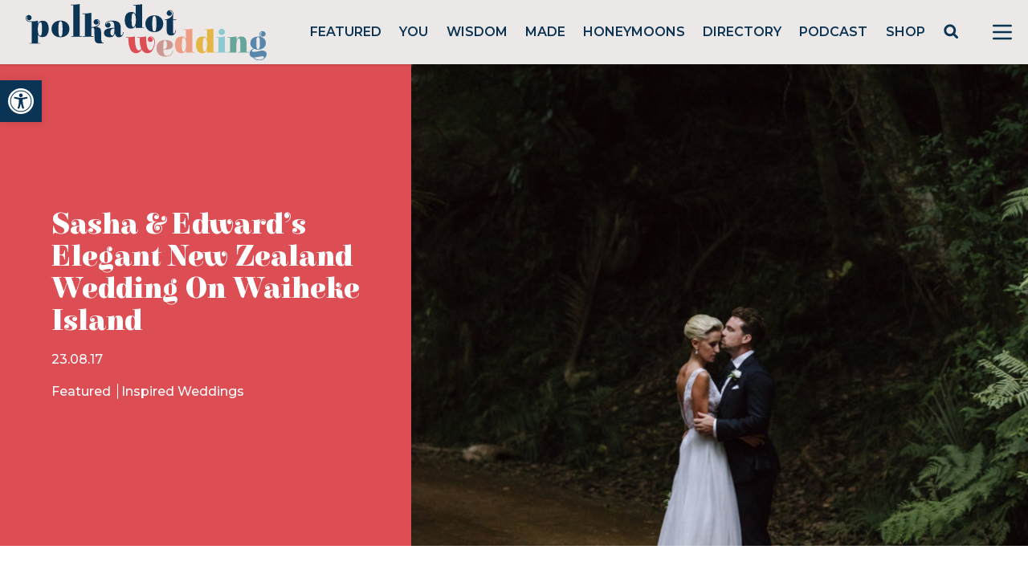

--- FILE ---
content_type: text/html; charset=utf-8
request_url: https://www.google.com/recaptcha/api2/anchor?ar=1&k=6LcQauMZAAAAADOdjzSRcxNyKJga20cWTdsZKu66&co=aHR0cHM6Ly9wb2xrYWRvdHdlZGRpbmcuY29tOjQ0Mw..&hl=en&v=PoyoqOPhxBO7pBk68S4YbpHZ&theme=light&size=normal&anchor-ms=20000&execute-ms=30000&cb=mwf2mgqbphuf
body_size: 49274
content:
<!DOCTYPE HTML><html dir="ltr" lang="en"><head><meta http-equiv="Content-Type" content="text/html; charset=UTF-8">
<meta http-equiv="X-UA-Compatible" content="IE=edge">
<title>reCAPTCHA</title>
<style type="text/css">
/* cyrillic-ext */
@font-face {
  font-family: 'Roboto';
  font-style: normal;
  font-weight: 400;
  font-stretch: 100%;
  src: url(//fonts.gstatic.com/s/roboto/v48/KFO7CnqEu92Fr1ME7kSn66aGLdTylUAMa3GUBHMdazTgWw.woff2) format('woff2');
  unicode-range: U+0460-052F, U+1C80-1C8A, U+20B4, U+2DE0-2DFF, U+A640-A69F, U+FE2E-FE2F;
}
/* cyrillic */
@font-face {
  font-family: 'Roboto';
  font-style: normal;
  font-weight: 400;
  font-stretch: 100%;
  src: url(//fonts.gstatic.com/s/roboto/v48/KFO7CnqEu92Fr1ME7kSn66aGLdTylUAMa3iUBHMdazTgWw.woff2) format('woff2');
  unicode-range: U+0301, U+0400-045F, U+0490-0491, U+04B0-04B1, U+2116;
}
/* greek-ext */
@font-face {
  font-family: 'Roboto';
  font-style: normal;
  font-weight: 400;
  font-stretch: 100%;
  src: url(//fonts.gstatic.com/s/roboto/v48/KFO7CnqEu92Fr1ME7kSn66aGLdTylUAMa3CUBHMdazTgWw.woff2) format('woff2');
  unicode-range: U+1F00-1FFF;
}
/* greek */
@font-face {
  font-family: 'Roboto';
  font-style: normal;
  font-weight: 400;
  font-stretch: 100%;
  src: url(//fonts.gstatic.com/s/roboto/v48/KFO7CnqEu92Fr1ME7kSn66aGLdTylUAMa3-UBHMdazTgWw.woff2) format('woff2');
  unicode-range: U+0370-0377, U+037A-037F, U+0384-038A, U+038C, U+038E-03A1, U+03A3-03FF;
}
/* math */
@font-face {
  font-family: 'Roboto';
  font-style: normal;
  font-weight: 400;
  font-stretch: 100%;
  src: url(//fonts.gstatic.com/s/roboto/v48/KFO7CnqEu92Fr1ME7kSn66aGLdTylUAMawCUBHMdazTgWw.woff2) format('woff2');
  unicode-range: U+0302-0303, U+0305, U+0307-0308, U+0310, U+0312, U+0315, U+031A, U+0326-0327, U+032C, U+032F-0330, U+0332-0333, U+0338, U+033A, U+0346, U+034D, U+0391-03A1, U+03A3-03A9, U+03B1-03C9, U+03D1, U+03D5-03D6, U+03F0-03F1, U+03F4-03F5, U+2016-2017, U+2034-2038, U+203C, U+2040, U+2043, U+2047, U+2050, U+2057, U+205F, U+2070-2071, U+2074-208E, U+2090-209C, U+20D0-20DC, U+20E1, U+20E5-20EF, U+2100-2112, U+2114-2115, U+2117-2121, U+2123-214F, U+2190, U+2192, U+2194-21AE, U+21B0-21E5, U+21F1-21F2, U+21F4-2211, U+2213-2214, U+2216-22FF, U+2308-230B, U+2310, U+2319, U+231C-2321, U+2336-237A, U+237C, U+2395, U+239B-23B7, U+23D0, U+23DC-23E1, U+2474-2475, U+25AF, U+25B3, U+25B7, U+25BD, U+25C1, U+25CA, U+25CC, U+25FB, U+266D-266F, U+27C0-27FF, U+2900-2AFF, U+2B0E-2B11, U+2B30-2B4C, U+2BFE, U+3030, U+FF5B, U+FF5D, U+1D400-1D7FF, U+1EE00-1EEFF;
}
/* symbols */
@font-face {
  font-family: 'Roboto';
  font-style: normal;
  font-weight: 400;
  font-stretch: 100%;
  src: url(//fonts.gstatic.com/s/roboto/v48/KFO7CnqEu92Fr1ME7kSn66aGLdTylUAMaxKUBHMdazTgWw.woff2) format('woff2');
  unicode-range: U+0001-000C, U+000E-001F, U+007F-009F, U+20DD-20E0, U+20E2-20E4, U+2150-218F, U+2190, U+2192, U+2194-2199, U+21AF, U+21E6-21F0, U+21F3, U+2218-2219, U+2299, U+22C4-22C6, U+2300-243F, U+2440-244A, U+2460-24FF, U+25A0-27BF, U+2800-28FF, U+2921-2922, U+2981, U+29BF, U+29EB, U+2B00-2BFF, U+4DC0-4DFF, U+FFF9-FFFB, U+10140-1018E, U+10190-1019C, U+101A0, U+101D0-101FD, U+102E0-102FB, U+10E60-10E7E, U+1D2C0-1D2D3, U+1D2E0-1D37F, U+1F000-1F0FF, U+1F100-1F1AD, U+1F1E6-1F1FF, U+1F30D-1F30F, U+1F315, U+1F31C, U+1F31E, U+1F320-1F32C, U+1F336, U+1F378, U+1F37D, U+1F382, U+1F393-1F39F, U+1F3A7-1F3A8, U+1F3AC-1F3AF, U+1F3C2, U+1F3C4-1F3C6, U+1F3CA-1F3CE, U+1F3D4-1F3E0, U+1F3ED, U+1F3F1-1F3F3, U+1F3F5-1F3F7, U+1F408, U+1F415, U+1F41F, U+1F426, U+1F43F, U+1F441-1F442, U+1F444, U+1F446-1F449, U+1F44C-1F44E, U+1F453, U+1F46A, U+1F47D, U+1F4A3, U+1F4B0, U+1F4B3, U+1F4B9, U+1F4BB, U+1F4BF, U+1F4C8-1F4CB, U+1F4D6, U+1F4DA, U+1F4DF, U+1F4E3-1F4E6, U+1F4EA-1F4ED, U+1F4F7, U+1F4F9-1F4FB, U+1F4FD-1F4FE, U+1F503, U+1F507-1F50B, U+1F50D, U+1F512-1F513, U+1F53E-1F54A, U+1F54F-1F5FA, U+1F610, U+1F650-1F67F, U+1F687, U+1F68D, U+1F691, U+1F694, U+1F698, U+1F6AD, U+1F6B2, U+1F6B9-1F6BA, U+1F6BC, U+1F6C6-1F6CF, U+1F6D3-1F6D7, U+1F6E0-1F6EA, U+1F6F0-1F6F3, U+1F6F7-1F6FC, U+1F700-1F7FF, U+1F800-1F80B, U+1F810-1F847, U+1F850-1F859, U+1F860-1F887, U+1F890-1F8AD, U+1F8B0-1F8BB, U+1F8C0-1F8C1, U+1F900-1F90B, U+1F93B, U+1F946, U+1F984, U+1F996, U+1F9E9, U+1FA00-1FA6F, U+1FA70-1FA7C, U+1FA80-1FA89, U+1FA8F-1FAC6, U+1FACE-1FADC, U+1FADF-1FAE9, U+1FAF0-1FAF8, U+1FB00-1FBFF;
}
/* vietnamese */
@font-face {
  font-family: 'Roboto';
  font-style: normal;
  font-weight: 400;
  font-stretch: 100%;
  src: url(//fonts.gstatic.com/s/roboto/v48/KFO7CnqEu92Fr1ME7kSn66aGLdTylUAMa3OUBHMdazTgWw.woff2) format('woff2');
  unicode-range: U+0102-0103, U+0110-0111, U+0128-0129, U+0168-0169, U+01A0-01A1, U+01AF-01B0, U+0300-0301, U+0303-0304, U+0308-0309, U+0323, U+0329, U+1EA0-1EF9, U+20AB;
}
/* latin-ext */
@font-face {
  font-family: 'Roboto';
  font-style: normal;
  font-weight: 400;
  font-stretch: 100%;
  src: url(//fonts.gstatic.com/s/roboto/v48/KFO7CnqEu92Fr1ME7kSn66aGLdTylUAMa3KUBHMdazTgWw.woff2) format('woff2');
  unicode-range: U+0100-02BA, U+02BD-02C5, U+02C7-02CC, U+02CE-02D7, U+02DD-02FF, U+0304, U+0308, U+0329, U+1D00-1DBF, U+1E00-1E9F, U+1EF2-1EFF, U+2020, U+20A0-20AB, U+20AD-20C0, U+2113, U+2C60-2C7F, U+A720-A7FF;
}
/* latin */
@font-face {
  font-family: 'Roboto';
  font-style: normal;
  font-weight: 400;
  font-stretch: 100%;
  src: url(//fonts.gstatic.com/s/roboto/v48/KFO7CnqEu92Fr1ME7kSn66aGLdTylUAMa3yUBHMdazQ.woff2) format('woff2');
  unicode-range: U+0000-00FF, U+0131, U+0152-0153, U+02BB-02BC, U+02C6, U+02DA, U+02DC, U+0304, U+0308, U+0329, U+2000-206F, U+20AC, U+2122, U+2191, U+2193, U+2212, U+2215, U+FEFF, U+FFFD;
}
/* cyrillic-ext */
@font-face {
  font-family: 'Roboto';
  font-style: normal;
  font-weight: 500;
  font-stretch: 100%;
  src: url(//fonts.gstatic.com/s/roboto/v48/KFO7CnqEu92Fr1ME7kSn66aGLdTylUAMa3GUBHMdazTgWw.woff2) format('woff2');
  unicode-range: U+0460-052F, U+1C80-1C8A, U+20B4, U+2DE0-2DFF, U+A640-A69F, U+FE2E-FE2F;
}
/* cyrillic */
@font-face {
  font-family: 'Roboto';
  font-style: normal;
  font-weight: 500;
  font-stretch: 100%;
  src: url(//fonts.gstatic.com/s/roboto/v48/KFO7CnqEu92Fr1ME7kSn66aGLdTylUAMa3iUBHMdazTgWw.woff2) format('woff2');
  unicode-range: U+0301, U+0400-045F, U+0490-0491, U+04B0-04B1, U+2116;
}
/* greek-ext */
@font-face {
  font-family: 'Roboto';
  font-style: normal;
  font-weight: 500;
  font-stretch: 100%;
  src: url(//fonts.gstatic.com/s/roboto/v48/KFO7CnqEu92Fr1ME7kSn66aGLdTylUAMa3CUBHMdazTgWw.woff2) format('woff2');
  unicode-range: U+1F00-1FFF;
}
/* greek */
@font-face {
  font-family: 'Roboto';
  font-style: normal;
  font-weight: 500;
  font-stretch: 100%;
  src: url(//fonts.gstatic.com/s/roboto/v48/KFO7CnqEu92Fr1ME7kSn66aGLdTylUAMa3-UBHMdazTgWw.woff2) format('woff2');
  unicode-range: U+0370-0377, U+037A-037F, U+0384-038A, U+038C, U+038E-03A1, U+03A3-03FF;
}
/* math */
@font-face {
  font-family: 'Roboto';
  font-style: normal;
  font-weight: 500;
  font-stretch: 100%;
  src: url(//fonts.gstatic.com/s/roboto/v48/KFO7CnqEu92Fr1ME7kSn66aGLdTylUAMawCUBHMdazTgWw.woff2) format('woff2');
  unicode-range: U+0302-0303, U+0305, U+0307-0308, U+0310, U+0312, U+0315, U+031A, U+0326-0327, U+032C, U+032F-0330, U+0332-0333, U+0338, U+033A, U+0346, U+034D, U+0391-03A1, U+03A3-03A9, U+03B1-03C9, U+03D1, U+03D5-03D6, U+03F0-03F1, U+03F4-03F5, U+2016-2017, U+2034-2038, U+203C, U+2040, U+2043, U+2047, U+2050, U+2057, U+205F, U+2070-2071, U+2074-208E, U+2090-209C, U+20D0-20DC, U+20E1, U+20E5-20EF, U+2100-2112, U+2114-2115, U+2117-2121, U+2123-214F, U+2190, U+2192, U+2194-21AE, U+21B0-21E5, U+21F1-21F2, U+21F4-2211, U+2213-2214, U+2216-22FF, U+2308-230B, U+2310, U+2319, U+231C-2321, U+2336-237A, U+237C, U+2395, U+239B-23B7, U+23D0, U+23DC-23E1, U+2474-2475, U+25AF, U+25B3, U+25B7, U+25BD, U+25C1, U+25CA, U+25CC, U+25FB, U+266D-266F, U+27C0-27FF, U+2900-2AFF, U+2B0E-2B11, U+2B30-2B4C, U+2BFE, U+3030, U+FF5B, U+FF5D, U+1D400-1D7FF, U+1EE00-1EEFF;
}
/* symbols */
@font-face {
  font-family: 'Roboto';
  font-style: normal;
  font-weight: 500;
  font-stretch: 100%;
  src: url(//fonts.gstatic.com/s/roboto/v48/KFO7CnqEu92Fr1ME7kSn66aGLdTylUAMaxKUBHMdazTgWw.woff2) format('woff2');
  unicode-range: U+0001-000C, U+000E-001F, U+007F-009F, U+20DD-20E0, U+20E2-20E4, U+2150-218F, U+2190, U+2192, U+2194-2199, U+21AF, U+21E6-21F0, U+21F3, U+2218-2219, U+2299, U+22C4-22C6, U+2300-243F, U+2440-244A, U+2460-24FF, U+25A0-27BF, U+2800-28FF, U+2921-2922, U+2981, U+29BF, U+29EB, U+2B00-2BFF, U+4DC0-4DFF, U+FFF9-FFFB, U+10140-1018E, U+10190-1019C, U+101A0, U+101D0-101FD, U+102E0-102FB, U+10E60-10E7E, U+1D2C0-1D2D3, U+1D2E0-1D37F, U+1F000-1F0FF, U+1F100-1F1AD, U+1F1E6-1F1FF, U+1F30D-1F30F, U+1F315, U+1F31C, U+1F31E, U+1F320-1F32C, U+1F336, U+1F378, U+1F37D, U+1F382, U+1F393-1F39F, U+1F3A7-1F3A8, U+1F3AC-1F3AF, U+1F3C2, U+1F3C4-1F3C6, U+1F3CA-1F3CE, U+1F3D4-1F3E0, U+1F3ED, U+1F3F1-1F3F3, U+1F3F5-1F3F7, U+1F408, U+1F415, U+1F41F, U+1F426, U+1F43F, U+1F441-1F442, U+1F444, U+1F446-1F449, U+1F44C-1F44E, U+1F453, U+1F46A, U+1F47D, U+1F4A3, U+1F4B0, U+1F4B3, U+1F4B9, U+1F4BB, U+1F4BF, U+1F4C8-1F4CB, U+1F4D6, U+1F4DA, U+1F4DF, U+1F4E3-1F4E6, U+1F4EA-1F4ED, U+1F4F7, U+1F4F9-1F4FB, U+1F4FD-1F4FE, U+1F503, U+1F507-1F50B, U+1F50D, U+1F512-1F513, U+1F53E-1F54A, U+1F54F-1F5FA, U+1F610, U+1F650-1F67F, U+1F687, U+1F68D, U+1F691, U+1F694, U+1F698, U+1F6AD, U+1F6B2, U+1F6B9-1F6BA, U+1F6BC, U+1F6C6-1F6CF, U+1F6D3-1F6D7, U+1F6E0-1F6EA, U+1F6F0-1F6F3, U+1F6F7-1F6FC, U+1F700-1F7FF, U+1F800-1F80B, U+1F810-1F847, U+1F850-1F859, U+1F860-1F887, U+1F890-1F8AD, U+1F8B0-1F8BB, U+1F8C0-1F8C1, U+1F900-1F90B, U+1F93B, U+1F946, U+1F984, U+1F996, U+1F9E9, U+1FA00-1FA6F, U+1FA70-1FA7C, U+1FA80-1FA89, U+1FA8F-1FAC6, U+1FACE-1FADC, U+1FADF-1FAE9, U+1FAF0-1FAF8, U+1FB00-1FBFF;
}
/* vietnamese */
@font-face {
  font-family: 'Roboto';
  font-style: normal;
  font-weight: 500;
  font-stretch: 100%;
  src: url(//fonts.gstatic.com/s/roboto/v48/KFO7CnqEu92Fr1ME7kSn66aGLdTylUAMa3OUBHMdazTgWw.woff2) format('woff2');
  unicode-range: U+0102-0103, U+0110-0111, U+0128-0129, U+0168-0169, U+01A0-01A1, U+01AF-01B0, U+0300-0301, U+0303-0304, U+0308-0309, U+0323, U+0329, U+1EA0-1EF9, U+20AB;
}
/* latin-ext */
@font-face {
  font-family: 'Roboto';
  font-style: normal;
  font-weight: 500;
  font-stretch: 100%;
  src: url(//fonts.gstatic.com/s/roboto/v48/KFO7CnqEu92Fr1ME7kSn66aGLdTylUAMa3KUBHMdazTgWw.woff2) format('woff2');
  unicode-range: U+0100-02BA, U+02BD-02C5, U+02C7-02CC, U+02CE-02D7, U+02DD-02FF, U+0304, U+0308, U+0329, U+1D00-1DBF, U+1E00-1E9F, U+1EF2-1EFF, U+2020, U+20A0-20AB, U+20AD-20C0, U+2113, U+2C60-2C7F, U+A720-A7FF;
}
/* latin */
@font-face {
  font-family: 'Roboto';
  font-style: normal;
  font-weight: 500;
  font-stretch: 100%;
  src: url(//fonts.gstatic.com/s/roboto/v48/KFO7CnqEu92Fr1ME7kSn66aGLdTylUAMa3yUBHMdazQ.woff2) format('woff2');
  unicode-range: U+0000-00FF, U+0131, U+0152-0153, U+02BB-02BC, U+02C6, U+02DA, U+02DC, U+0304, U+0308, U+0329, U+2000-206F, U+20AC, U+2122, U+2191, U+2193, U+2212, U+2215, U+FEFF, U+FFFD;
}
/* cyrillic-ext */
@font-face {
  font-family: 'Roboto';
  font-style: normal;
  font-weight: 900;
  font-stretch: 100%;
  src: url(//fonts.gstatic.com/s/roboto/v48/KFO7CnqEu92Fr1ME7kSn66aGLdTylUAMa3GUBHMdazTgWw.woff2) format('woff2');
  unicode-range: U+0460-052F, U+1C80-1C8A, U+20B4, U+2DE0-2DFF, U+A640-A69F, U+FE2E-FE2F;
}
/* cyrillic */
@font-face {
  font-family: 'Roboto';
  font-style: normal;
  font-weight: 900;
  font-stretch: 100%;
  src: url(//fonts.gstatic.com/s/roboto/v48/KFO7CnqEu92Fr1ME7kSn66aGLdTylUAMa3iUBHMdazTgWw.woff2) format('woff2');
  unicode-range: U+0301, U+0400-045F, U+0490-0491, U+04B0-04B1, U+2116;
}
/* greek-ext */
@font-face {
  font-family: 'Roboto';
  font-style: normal;
  font-weight: 900;
  font-stretch: 100%;
  src: url(//fonts.gstatic.com/s/roboto/v48/KFO7CnqEu92Fr1ME7kSn66aGLdTylUAMa3CUBHMdazTgWw.woff2) format('woff2');
  unicode-range: U+1F00-1FFF;
}
/* greek */
@font-face {
  font-family: 'Roboto';
  font-style: normal;
  font-weight: 900;
  font-stretch: 100%;
  src: url(//fonts.gstatic.com/s/roboto/v48/KFO7CnqEu92Fr1ME7kSn66aGLdTylUAMa3-UBHMdazTgWw.woff2) format('woff2');
  unicode-range: U+0370-0377, U+037A-037F, U+0384-038A, U+038C, U+038E-03A1, U+03A3-03FF;
}
/* math */
@font-face {
  font-family: 'Roboto';
  font-style: normal;
  font-weight: 900;
  font-stretch: 100%;
  src: url(//fonts.gstatic.com/s/roboto/v48/KFO7CnqEu92Fr1ME7kSn66aGLdTylUAMawCUBHMdazTgWw.woff2) format('woff2');
  unicode-range: U+0302-0303, U+0305, U+0307-0308, U+0310, U+0312, U+0315, U+031A, U+0326-0327, U+032C, U+032F-0330, U+0332-0333, U+0338, U+033A, U+0346, U+034D, U+0391-03A1, U+03A3-03A9, U+03B1-03C9, U+03D1, U+03D5-03D6, U+03F0-03F1, U+03F4-03F5, U+2016-2017, U+2034-2038, U+203C, U+2040, U+2043, U+2047, U+2050, U+2057, U+205F, U+2070-2071, U+2074-208E, U+2090-209C, U+20D0-20DC, U+20E1, U+20E5-20EF, U+2100-2112, U+2114-2115, U+2117-2121, U+2123-214F, U+2190, U+2192, U+2194-21AE, U+21B0-21E5, U+21F1-21F2, U+21F4-2211, U+2213-2214, U+2216-22FF, U+2308-230B, U+2310, U+2319, U+231C-2321, U+2336-237A, U+237C, U+2395, U+239B-23B7, U+23D0, U+23DC-23E1, U+2474-2475, U+25AF, U+25B3, U+25B7, U+25BD, U+25C1, U+25CA, U+25CC, U+25FB, U+266D-266F, U+27C0-27FF, U+2900-2AFF, U+2B0E-2B11, U+2B30-2B4C, U+2BFE, U+3030, U+FF5B, U+FF5D, U+1D400-1D7FF, U+1EE00-1EEFF;
}
/* symbols */
@font-face {
  font-family: 'Roboto';
  font-style: normal;
  font-weight: 900;
  font-stretch: 100%;
  src: url(//fonts.gstatic.com/s/roboto/v48/KFO7CnqEu92Fr1ME7kSn66aGLdTylUAMaxKUBHMdazTgWw.woff2) format('woff2');
  unicode-range: U+0001-000C, U+000E-001F, U+007F-009F, U+20DD-20E0, U+20E2-20E4, U+2150-218F, U+2190, U+2192, U+2194-2199, U+21AF, U+21E6-21F0, U+21F3, U+2218-2219, U+2299, U+22C4-22C6, U+2300-243F, U+2440-244A, U+2460-24FF, U+25A0-27BF, U+2800-28FF, U+2921-2922, U+2981, U+29BF, U+29EB, U+2B00-2BFF, U+4DC0-4DFF, U+FFF9-FFFB, U+10140-1018E, U+10190-1019C, U+101A0, U+101D0-101FD, U+102E0-102FB, U+10E60-10E7E, U+1D2C0-1D2D3, U+1D2E0-1D37F, U+1F000-1F0FF, U+1F100-1F1AD, U+1F1E6-1F1FF, U+1F30D-1F30F, U+1F315, U+1F31C, U+1F31E, U+1F320-1F32C, U+1F336, U+1F378, U+1F37D, U+1F382, U+1F393-1F39F, U+1F3A7-1F3A8, U+1F3AC-1F3AF, U+1F3C2, U+1F3C4-1F3C6, U+1F3CA-1F3CE, U+1F3D4-1F3E0, U+1F3ED, U+1F3F1-1F3F3, U+1F3F5-1F3F7, U+1F408, U+1F415, U+1F41F, U+1F426, U+1F43F, U+1F441-1F442, U+1F444, U+1F446-1F449, U+1F44C-1F44E, U+1F453, U+1F46A, U+1F47D, U+1F4A3, U+1F4B0, U+1F4B3, U+1F4B9, U+1F4BB, U+1F4BF, U+1F4C8-1F4CB, U+1F4D6, U+1F4DA, U+1F4DF, U+1F4E3-1F4E6, U+1F4EA-1F4ED, U+1F4F7, U+1F4F9-1F4FB, U+1F4FD-1F4FE, U+1F503, U+1F507-1F50B, U+1F50D, U+1F512-1F513, U+1F53E-1F54A, U+1F54F-1F5FA, U+1F610, U+1F650-1F67F, U+1F687, U+1F68D, U+1F691, U+1F694, U+1F698, U+1F6AD, U+1F6B2, U+1F6B9-1F6BA, U+1F6BC, U+1F6C6-1F6CF, U+1F6D3-1F6D7, U+1F6E0-1F6EA, U+1F6F0-1F6F3, U+1F6F7-1F6FC, U+1F700-1F7FF, U+1F800-1F80B, U+1F810-1F847, U+1F850-1F859, U+1F860-1F887, U+1F890-1F8AD, U+1F8B0-1F8BB, U+1F8C0-1F8C1, U+1F900-1F90B, U+1F93B, U+1F946, U+1F984, U+1F996, U+1F9E9, U+1FA00-1FA6F, U+1FA70-1FA7C, U+1FA80-1FA89, U+1FA8F-1FAC6, U+1FACE-1FADC, U+1FADF-1FAE9, U+1FAF0-1FAF8, U+1FB00-1FBFF;
}
/* vietnamese */
@font-face {
  font-family: 'Roboto';
  font-style: normal;
  font-weight: 900;
  font-stretch: 100%;
  src: url(//fonts.gstatic.com/s/roboto/v48/KFO7CnqEu92Fr1ME7kSn66aGLdTylUAMa3OUBHMdazTgWw.woff2) format('woff2');
  unicode-range: U+0102-0103, U+0110-0111, U+0128-0129, U+0168-0169, U+01A0-01A1, U+01AF-01B0, U+0300-0301, U+0303-0304, U+0308-0309, U+0323, U+0329, U+1EA0-1EF9, U+20AB;
}
/* latin-ext */
@font-face {
  font-family: 'Roboto';
  font-style: normal;
  font-weight: 900;
  font-stretch: 100%;
  src: url(//fonts.gstatic.com/s/roboto/v48/KFO7CnqEu92Fr1ME7kSn66aGLdTylUAMa3KUBHMdazTgWw.woff2) format('woff2');
  unicode-range: U+0100-02BA, U+02BD-02C5, U+02C7-02CC, U+02CE-02D7, U+02DD-02FF, U+0304, U+0308, U+0329, U+1D00-1DBF, U+1E00-1E9F, U+1EF2-1EFF, U+2020, U+20A0-20AB, U+20AD-20C0, U+2113, U+2C60-2C7F, U+A720-A7FF;
}
/* latin */
@font-face {
  font-family: 'Roboto';
  font-style: normal;
  font-weight: 900;
  font-stretch: 100%;
  src: url(//fonts.gstatic.com/s/roboto/v48/KFO7CnqEu92Fr1ME7kSn66aGLdTylUAMa3yUBHMdazQ.woff2) format('woff2');
  unicode-range: U+0000-00FF, U+0131, U+0152-0153, U+02BB-02BC, U+02C6, U+02DA, U+02DC, U+0304, U+0308, U+0329, U+2000-206F, U+20AC, U+2122, U+2191, U+2193, U+2212, U+2215, U+FEFF, U+FFFD;
}

</style>
<link rel="stylesheet" type="text/css" href="https://www.gstatic.com/recaptcha/releases/PoyoqOPhxBO7pBk68S4YbpHZ/styles__ltr.css">
<script nonce="prbmu5ntb1CEeoTjSvu2Ng" type="text/javascript">window['__recaptcha_api'] = 'https://www.google.com/recaptcha/api2/';</script>
<script type="text/javascript" src="https://www.gstatic.com/recaptcha/releases/PoyoqOPhxBO7pBk68S4YbpHZ/recaptcha__en.js" nonce="prbmu5ntb1CEeoTjSvu2Ng">
      
    </script></head>
<body><div id="rc-anchor-alert" class="rc-anchor-alert"></div>
<input type="hidden" id="recaptcha-token" value="[base64]">
<script type="text/javascript" nonce="prbmu5ntb1CEeoTjSvu2Ng">
      recaptcha.anchor.Main.init("[\x22ainput\x22,[\x22bgdata\x22,\x22\x22,\[base64]/[base64]/[base64]/[base64]/cjw8ejpyPj4+eil9Y2F0Y2gobCl7dGhyb3cgbDt9fSxIPWZ1bmN0aW9uKHcsdCx6KXtpZih3PT0xOTR8fHc9PTIwOCl0LnZbd10/dC52W3ddLmNvbmNhdCh6KTp0LnZbd109b2Yoeix0KTtlbHNle2lmKHQuYkImJnchPTMxNylyZXR1cm47dz09NjZ8fHc9PTEyMnx8dz09NDcwfHx3PT00NHx8dz09NDE2fHx3PT0zOTd8fHc9PTQyMXx8dz09Njh8fHc9PTcwfHx3PT0xODQ/[base64]/[base64]/[base64]/bmV3IGRbVl0oSlswXSk6cD09Mj9uZXcgZFtWXShKWzBdLEpbMV0pOnA9PTM/bmV3IGRbVl0oSlswXSxKWzFdLEpbMl0pOnA9PTQ/[base64]/[base64]/[base64]/[base64]\x22,\[base64]\x22,\x22GMO9ISc5wp01w71Xwr/CuRnDkQLCrsOJRmZQZ8O7cw/DoEgnOF07wqvDtsOiFi16WcKHa8Kgw5Iew4LDoMOWw4lcICUdG0p/KMOgdcK9VsOFGRHDskrDlnzCkWdOCBchwq9wPEDDtE0fLsKVwqcoaMKyw4RDwo90w5fCq8KDwqLDhQXDo1PCvwlfw7J8wpvDicOww5vCsSkZwq3DgU7CpcKIw54/w7bCtX/Cjw5EU1YaNTTCg8K1wrp1wo3DhgLDncOSwp4Uw7fDhMKNNcK7OcOnGQXCnzYsw6TCl8OjwoHDosOMAsO5LTEDwqdaC1rDh8Omwot8w4zDpF3DomfCqcOHZsOtw68Rw4xYZ17Ctk/[base64]/[base64]/eXXDksORFcK/[base64]/[base64]/[base64]/UFAYw5w8w4PCmQrDi8KHQ252NSzDpMKJw4gCw69ueTLDt8OYwrXDpcO0w4vCnSTDjsObw4c2wrnCt8K4w4ROLRLDssK8WsKuC8OyZMKTK8KYTcOYSgtXSQvCjX3CgsKydlfDo8Kew4DCrMOdw4zDqDbCmBw2w5/[base64]/CpyrChMKcwpYVPsOiwo7Do1rDosKTWcO9NsKNwoouCzF9wrNwwrzCh8K2wpRRwq5Ca3BZEzrClMKDVMOew43Cl8K9w5dHwoUiLsKtNVLCkMKZw63ChMOuwqA/NMK0ZBvCu8KBwqLDjXdVFMKYAQrDolTCqsOaHkkGw554FcO9wr/Cll1eK0hHwrjCvC/DqcKpw7vCtx3Cn8OvFxnDgVINw59fw5nCvkjDhcO9wozCqsKDQHoLNcK6Xks4w6TDpcODTgcRw448wp7CicKDbXAlJcOjwp85CMKqEgMpw7vDpcOLwrptZ8OeT8K0wooMw5kmS8O9w4Mcw6fClsOQC2DCiMKPw7xGwp9nw6TCgMKwBkBtJcO/O8KqHW/DrS/Dh8KawoEgwrdJwrfCrXMIV1vCocKOwqTDkMKDw4nChAwJMHsrw7Avw4HCnU1dHFXCl1XDhcKEw5rDrDjCtsO4KUvCtsKbaT7DpcOAw5MmVsOfw5TCnGXDgsOTGcKmQcO9wpfDpUjClcKhYMOdw57DhyFpw6JtbcOEwp/[base64]/CpcK+w6Y7wrLDmDfClMOpNS/Dg8KYVkcmwqrDjMKBw6A4wqTChSzCrMO4w7lMwpfCjMO/[base64]/[base64]/GsKKNsK9woIvT8Oiw5VCBWcBwrLDscKMJn/DpcOfwqHDosKwCnV4w6h5FQZVBC/DkARBen12woLDgFY9WHx8asOYw6fDm8OcwrnDv1xwSyvCrMOIecOFNcKYwojChxMwwqYGfFnCnm5hwqfDmzk+w4XDuxjCn8ObS8K0w6Abw7xRwrkSw5F0wqNpwqHCqjhOUcOGaMK/[base64]/DjMOGw6gmZsKVVcKdcT4Owo7DgQ3CpcKiXSJtWTI7QSHCsB9iYQM+wqU/fDQpVcKRwpgEwpXChsOyw5jDicORAHwDwobCgcOZSXs8w5jDt08QUsKkAnpoZ3DDrcOww5/[base64]/[base64]/wqQoa8OKU8ONw4rClsKgw6rDoDp9cMKaBmDDhGdYGVUGwo87bG8LDMKRMGlkcltAW21zYD8cPcOeNw19wo3DrkfDpMKkw6kRw7zDokPDrX1yfsK1w5/ChEk/[base64]/wo7DoMOlwo7DscKAwr9LR8KKw7TDvsKtVMOeH8OzEgV9CMOow6rDkysuwqfDnHMTw5AVw6fCsDJwcsOaDMKQbsKUfMOZw7AbEMODCjXDqMOtNMK/w7JdVFzDisKSw57DpTvDiV0WeFtuBFcAwqvDolzDkTjDrMK5DW7DskPDk0LCiA/Co8Kuwrwrw6NDbRcWw63CiXRqw4XDscOCwqPDmkQaw5/DuXQdBllNw4NcacKywq/CgGTDnHzDssK+w68Mwq5KWMODw53Ci388wr1SeUAcwp0ZLwZlFFlMw4A1d8KSKcOaWk8xA8K2VijDryTCljXCjMKTworCrMKgwqxzwpoqMcOUUMOrBhwpwodUwqZMNE3Do8OlN2tAwpzDj1TClwfCjRPDtDTCpMO3w7tBw7JxwqNjMQDDrl3Cmi/CpcOQKT4FTMKsfUY9TnHCoWcxI3TCiHBJBMOwwp4KNTAVQBrDo8KcWG5Wwr3DpybChsKpwrY5BnHDqMOsZi7DohomCcKqdlVpw7LDkjPCucKrwpNxwr0beMO7Lk3Ds8KZw5h1fVjCnsK7N1nCl8KUdsOTw43Cm0wPw5XDvV1Pw7dzHMOjKhLCok/DtTXCnsKPN8KMwqAmTsKabsOJGcKGNsKyRnLCkBBzecKJasKEVC8uw5HDscKpwolQG8OgFSPDicOfw5nCvnkSfMOtw7VXwo4/w6fClGUbCMK8wqN2BsOvwqUfCGxMw67Dq8K9G8KJwr7CicKaOsKFJwHDkcO9wpttwoHDhMKIwovDm8KcdcOtIgs5w5w9Q8KOOcKKXlhXw4QLPS/DnXI4DQ07w5XCg8KUwrpfwojCj8OlRRTCs33CucKIGcKuw4vChXXCqcO2EsOKRsO7R3Umw4UgQ8KIDMO6GcKKw5/DrgHDvsOGw6MUP8OoEB/Dj0JMw4YIdsOkbi5FScKIwo9/TgPClFLDhSDCry3CrjcdwoYNw5LDow7CijsSwqByw5vDqiPDv8O+Cm7CoU/Dl8O7wpfDp8KaEW/Dn8KXw4IjwoTCu8Ksw5bDsSEQOTUnw5JNw68uAg3CjzgSw6nCrsO3MDQBBcODwqjCtH0Nwrt4RcO4wrcVWyvCjyjDn8OsV8OVckY7ScKCwqBxw5/CqzBqDHhBAyE9wofDp0ohw5QzwoYZM0TDq8OwwrTCqQEBd8K+DcKDw7E2OGZtwrMURcKwesKuR09BJxXDt8KQwrzDhsKnYsKjw47CkyklwprDgsKUR8KRwqhuwoHDshMZwoHClMKjUcOhBMKfwrPCrMKkRcOvwrFIw6nDqcKOMAAZwq/CuGZSw4VCGzRew7LDnjDCvEjDjcKMYVTCusOvK15lVng3w7AxdUM8CsOuR29RCg8DJwx9YcObMcOUMsKDN8Kvwq0YH8OUDcOMfV3DocO8AgDCs27DhcOdKMONDGNERsO7ZQ7CjsKZb8O7w78oUMO/TxvCryMIGsKuwqzDiwjDq8KUNCBAIy7CnHd/w64FYcKWwrXDoS1MwrFHwonCjhHCnG7Ci3jCs8KIwp1YFsKPPsKHwr0twr7CvUzDmMK0w6PCqMO5DMKhAcO3Ex5qwpnCngfDnUzDs29Ww7t1w57CoMO0w7djMcKWZsOVw7zDhcKZXMK0wpzCqADCqFPCg2PChlJdw6lFXsKyw7k4VE9wwpPDkHRZbT/Dh3fCjMOsSkNpw6DClS/[base64]/[base64]/LDLCusOvw4DDuG9vw6PDjQzCksKiwrrCohHDvQkQX1skwrPCsFrCiU5qbMO+wpwNMjjDkTYFU8KWw4XDmlVvw5zCg8KPe2TCtnzDssKgdcOcWWnDqcOBFRIBRW8DQjBfwovCtgfCgzBEw7fCpzbCp2hADcKWwr7CixrDh34rwq3DsMO/MhTCmcOAVsOoGHphQzbCvQ5/woUswrPDgUfDnwo0wpnDkMKKfMKmEcKww6vDnMKXw6drQMOvBMK1LlDCjRnDoGE3CWHChMK/woIAX1p5w6vDiFEwOQTCllc5FcKvRVt0w4PClgnClXA+w65UwrhRWRnDhcKeIHksEh16w5PDpAFfwqDDjsKAcwzCjcKtw7PDm2nDmkHCgMOXwqLCm8K3wppLZMOdw4nCkFzCmwTCrkHCvH9qwqlDwrHDhB/Ci0EdKcKnf8KrwrJ5w7phPy3CtEYkwocKJMKZGA9gw4V6wq9ZwqFrw7bDnsOaw4HDqcKowoYhw5RVw6jDr8K2YhDCncOxDsOrwpljSMKIVCI6w5Bgw4XCr8KJFAl7wrYGwoPCuG5Kw6EKBSNEfMKkBxXDhsOOwqDDqkLCmxw7XD8HIsKoRcO5wqbCu3h/[base64]/Cnz9Ze3fCgn93TMO6w5bCpcKrwp7CiF3DkDArU1ECD344R1/[base64]/w5M9wow5wqDCrTLDlsOjJMKddn3DgHkrd8KeBXZ/b8KLwqLDkBrCqiAMw7h2woPDo8OzwpgKGsKKw5Muw7FGCUMhw6FSCFsxw43DrgvDu8OEKcOYHcOkPG0zWS9rwpfCi8OUwrphRsOpwpA4w789wq7CusKdOBpyanjCssOcw7nCoVjDr8O2bMKqDcOHehLCscKtP8OYB8Kcay/[base64]/CsMKVwrDCtsO9wpnCtcOywpHClMKEXlkPBMKUw41IwrQiTmnCil7ChsKawpbCmsOpGcK0wqbCqcORLXctai8mTcK/[base64]/[base64]/[base64]/DjTXCnxXDtx/DqcOQF8KAw6VWw5FPwrIifMOWwpXCp0IZNsOcclTDkkTDisKgah/DqCF8SENeZsKIKUoWwow2wrXDs3VQw5XDksKQw4DDmDI9FcKVwpHDmsOIwpdkwqYEUkUwbn7DtAbDpSfDvlPCssK8PcK/wonCtwLCjnskw6kYXsKAbEjDqcKbw7jCqMOSHcKdH0Mtwqdvw58/wqdaw4IxdcK/VAsDLW1LZsOXSEHCkMKfwrdww6LDnFN9wp07w7o9wr96C2pvZBwVP8OtIRXCmFTCuMOGZWcswp7Dk8OhwpQTwrXDqk4LYyIbw4PDjMK1OsO6AMKKw4tBZxHCpw/CumV1wpRSF8KOw4zDnsKsK8KfZkDDlcOMYcOuJ8KTORXCqsK1w4jCmB3Dqy1Hwo4qSsKZwoUSw43CisO1CzzCo8O6wqcjHDB/w4MRSBJEw4NKZ8O3wp3DmMO+T1EwMirClMKOwoPDqCrCqsOmesKnJn3DkMK/CGjCmDFWJQdFacKowp3DvsKBwrDDnDE8CcKHe0/[base64]/[base64]/CkMOVFkPDusK0w5QGw5LDs2fDqygVwrvDvVkBwoTCpMOPYcKVwqvDscKdNjU9wqHCp044aMONwrMNZMOuw5QEfV9APMOHecOpSWDDhBRfwr99w7nDqsKJwq4JaMOQw6fCjcKbwrfChiDCpmtvwp7CjsK8wr/[base64]/CpcKMwq/DsDzDhws9w4MpIkjDpGVDw4/DghHCmh3CmMOvwprCi8K0LsKDw6Zpw4gva1lJQ29mw4REw7/[base64]/DqREFeXY4GcKkw7E7EcO9wpDChcOfGMKBw7jDj2JbR8OCcMK7FVjCpTh2wqRlw7rCo0ZvVzlmw5XCpnIMwrZ1EcOreMO+PQQFKzJKwqvColhXwq/CuW3CvUvCpsKKX2nCqGl0JcKRw7Fcw5guOsOfKBY2asO9MMKewrkMwoo6FjYWRcKgw47DkMOpC8OFEAnCiMKFcMK6wr/DoMObw5g2w6zCm8OjwqhEUQc7wo/CgcOhZUrCqMO5GMOhw6IyZMOIDlRPSWvDtcKtScOTwqHDmsO4SEnCox/[base64]/X8KBdsOGUCXCtT85wr3DiMOhwp3CjHBKccKPax89YsOhw4NTw4ElPUjCiFddw6Qow5TCusKpwqoqScOBw7zCrMOPCzzCmsO+w5xPw5tIw7JDOMKMw5Iww5YqNl7DvBzCqcOIw718wpFlw6HDmsK+f8KgfArDo8O8IcO0IX/CucKmFgXDo1VCeBrDuRnDgEwAT8KGGMKfwqLDisKYIcK6woIXw6AZUE0+wpQjw7TCpMOtYsKpw7kUwpFuE8KzwrrCmcOuwpkAMcKfw6Jcw5fCjB/CsMOdw53DgMK4w5lNN8KxZMKQwqvCrS3ChsK+wo09MwgGYEvCtMKGYGsBFcKrH0TCrsOpwoPDlRgqw53DmQXCj1zCm0cVHcKMwo/CmnFswofCrxJbwoDClmXCiMKyDk0Xwr3DtsKjw73DnnjCscOBPsO6IhsvPjxEV8OEwonDil9yThfDksOywoDDrsKGR8KPw6FSTz3CtMO6Tw4Yw7bCkcOww4Zvw7wLwp7CnsOhcnclW8OzLsOzw6/CsMOvccKywot9CMOJw5vDtDh7fMKKc8OlOsKnCsK5NXfDt8KMfgZmBwsVwoJURkJpIsKRw5FZXjAdw4pSw6PDuArDhnYOwqdrcS/Ci8KowqwxC8OEwpo1wqjCslLCpQJTI0DCuMKrFMOlA2HDtl7Dowwpw6nCqWdpNcODwoNJegnDssOawq/[base64]/DvkIWwoXCpsKAIcOKacODdcOuEsORbsK1GcKHLygBUsK4dlhYEHpswqR8acKGw5zCqcO8w4HClkrDnG/DgMOldcObUy5wwqEAOQp0OcKow7UlJ8OCw6bDrsOpOHd8QsKYwpHDoEpXw4HCjSXCqiwgwrNiFiUAwp3Du21xdWHCsBdjw4bCgxHCp1gmw7NuFsO3w4fDgB/DjcOPw6sGwrTDtlNJwpdQWsO5eMKpVcKGVlPClj1dFXIEHMO+LB4sw5LCuEHCh8Kzw4DCksOEUB99wohNw49kUEQnw5XDgx7CjMKhE1DCkDnDkE7CiMKEQE8/[base64]/[base64]/[base64]/[base64]/Dn8KTwq4ZJcOiUcOudw/Cl8O1NMKWwpkDH0cvbMK1w7xjw6F3PMKwc8KVw5XCtlHCvMKUDMO4bkvDhMOIXMKUPMOow4xWwq/CrsOdZBcmdsObZwYjw6huw5ZdXiYeRcOnQgZicsKDJTzDlFfClsKBw5hCw5/CvcOcw7fCusK+dnAWwrRoNMKnHBfDh8KcwrRWUwciwqHClDrDsgobMsOMwp1ewqdVYsKMX8K6wrXDpkwrUQdJF0bCglnDtnLCmcOdw5jDkMKaBsKCBnNNwqbDpHQxP8KGw5fDlUduLRjCnFFxw75SFMKZWTnDg8O7UMKdMjcnTTcyYcOyKynDjsO+w5M/SiIYwrXCjHVuwrnDh8OWSB40YRtQw5R1wo3ClMOAwpXCqwLDrcOiFsONwr3CrgnDkFvDrQVmTsO7VyLDncK7WcOFwo9MwpfChjfDiMK/[base64]/ClcKqwojDhcKEA8KYwrHDmsK3wq1DwqVdTiwGUU8WV8OIRgnDlsKkWsKMwplhAycpwol2IMKgGcKwY8OSwoY+wqVTMMOUwp1dJMKOw70sw75BZ8KTBcO/AsOtTlZuwonDtl/CucKEw6rDoMOdU8O2f3QTX1UcaHJpwoEnBVfDicO+wrYnARtZw4U0fR/[base64]/[base64]/[base64]/wpF+w7DDuT4ow4JNwrrDqgjDssKSwp3Du8OFAsOqwqJ4wpFlPW5PA8OYw5IVwpfDqMOXw6DDlVPDoMOTTRggRMOGLgxPBz5jTUbCrCYTw7/DiGMvB8KCMcONw5nDl3HCtGIewqcPUsOxIyppwphSNnTDsMKBw6BHwpVhe3bDqVgYf8ONw6MyH8KdGnzCr8KqwqPCsTjDgcOgw4VLw6VAU8OpQ8K+w6HDmcKXRDbCrMOYw5XCicOmOgTCl1XDtQVBwrh7wozCoMOmZ2fDvx/Ck8OPBwXChsOjwop6CsOpw7x8w5gNHEl8RcKBdlTDo8ODwr9kw5fCt8ORw5obAhrDrR3Cswksw7g5wrM9DQQnwoJPRTHDuS83w6fChsK5FhNYwqJPw6UMwqLDnDDChybCi8Oow6/DusKOMylqRcKpwqvDqxTDoTI2JcOKAMONw5JXI8ObwrLDjMK4wqjDqcKyFgVCND/Di33CmsOuwo/Csxouwp3ChsOsEVXCu8KGaMOlOMOSw7rDmC/CqnlkaXjCoDcbwpTCrydhZ8KoSsKNQkPDom7ComQSVsOZHsOxwrzCmSIHw5/CrcKmw4ltIA/DpTxpWR7CiBB+wqLDmWPCpyDChDlNwoUkwqjCtX5TP3oNd8K3JGUjb8KqwoUDwqFjw5oxwp0ZTBTDmwFUe8OESsKjw4jCnMOsw7LCl2c8dcOww54OeMOZCGAZR1QewqknwoxYwp/DssKhJMO6w7nDn8OgakITAn7CtsO/w5YCw7d7wqHDtCnCm8Oewoslw6bCtCvDjcOqLDAkNWPDg8OjeDsxw5TCvynCsMOgwqNxN3p9wrU1BMKKfMOew5UYwq88EcKIw5HCnsO0RMKowrtRRC/DrXQeKcKTSULCizoYwo/CgH0Hw6duHsKXZxjDug/[base64]/wptJwpAUWw3DqH3CvAIMw5TDm8OFQMOKHXQVwrghwrvCmcKWwq/[base64]/CsD93H8OYIxrCqsOqXHVyw4wQwoFzXsKew7cAwqBiwqPDmh/[base64]/wqTCp8Kuw6fDkcKBP8OYW8Kfw5LDkMOCw7fCqTzDsl44w5nCuR/[base64]/DtcKrd8OlCXzDnCpVb8KUw6zDh3TDn8O1DU1Fwp0cwq8nwrl9LX0fwqVcw6/DpkhSKMOhZ8KTwoVrV099WhbCrR0gwofDiWLDmMKqbmvDrsOYC8OAw5XDl8ODL8OcH8OjJnrChsODNSl8w7gIcMKvPsObwqrDmDkVFhbDqTA9w5NcwpUfQ1Q7RMK7R8KiwpRYwrwuw4t/eMKmwrh/w798XcKZJcKTwo41w7jDqsOyJSgYBi3CssOiwr/DrsOCw43Dg8KTwp5NJEzDiMOPUsOqw6nCngFFZsKjw6NCCWTCuMOawpvCnybCu8KAYjHDuyDCgkZOR8OgKADDtMOaw4svwo7Dk0R+K00kB8OTw4ETS8KOw5cBcH/ClMK0OmrDgMOZwplxw67CgsO2wq9TOjEwwrjDoWh5w641Xyc6w5LDm8Kew4DDpcKlwpczwoTCgg0ewqTDjsKlFMOpwqQ6acOfGUXCq2XDo8Oow6PColh+ZcOzw7wXEXMMRW3CgMKZQmzDlcKrwqJow4YzUF/DljA1wpTDm8Kzw7bCk8KJw6kYWlYgCmwlXzbCoMOrVWxEw4/Cgi3CvXw0wqE7wpMdw5TDlMOewqUZw7XCtsKbwoDDmBPCjRfDrDVpwotdIkvCmsOVw5XCsMK9w7rCh8OjWcO5cMO6wo/Cjm7CrMK9wqUUwrrCtnFyw7fDmsK0RGclwqPConHDqgHCl8OYwpjCoGITwqpRwrbCh8OyJMKISsOoe2NOLiEYecKZwpMdw69cT2YPY8OFBX4IIz/DoxRfTcOOBAsuCsKKCnfCuV7CjHsdw65Pw4nDicOBw41CwqPDjwwIND9PwpLDvcOaw5rCu1nDjT/DgsKzw7N+w6HCoi5gworChVDDlcKKw5LCikIow54Jw755w6vDgGXCqXHDnV3Ct8KSBRfDgcKZwq/DiQcBwrImDsKDwrJrfMKVfMO3wr7Dg8K3Kz/CtcKSwoIRw7tsw4vDkSpJRyTCqsKDw5jCsC9HccKQwpPCo8KTSTHDnsOVw6xNCMOyw4EQGcK2w5EEDsKySzjCt8KzJcOPVlbDpTg4wqswH13CsMKswrTDo8Owwr/DqsOtUWwwwrPDkMKuwrgESmLDk8OzYFLDt8OHS1LDkcOPw5sJPcOAYcKQwo9/R2nDq8KXw4bDkBbCusKFw7/CpWnCpcKwwp40XUExGXAvwoPDm8O1fHbDlBYdEMOKw5Z/w7E+wqhFIUfCvsOMO3TDqcKMP8OHwrHDqytMw6vCpV1lwrIyw4zDvy/CncOVwpdeSsKRwqPCrMKKw5fDrcKfw5lvByLCoypGScKtwr3Ck8KlwrDDrcKIw4jDlMKTMcO3G3jCvsOLw78bF14vIMOlOCzCusK4woTDmMO/T8OmwqTDhnDDj8KMwqbCgEl6w7TCsMKlJsOID8OwXlxaCMKtcRN6LwDCkWlrw7J4cR5YKcOWw4/DnV3DpEbDmsONFsOVIsOGwqLCvMKvwpXCrSoSw5AEw7QnbnUQwp7DicK7PlYff8O/[base64]/DrCs7MkBHMhQvwr9qw4nDq8OzwoLCicKWdsO4w5lGw70AwrsHwr7DjMOFwpTDp8K+LcOJfiQhc1NUVcO/w4BBw7s3wqglwr/[base64]/CgALDgcOqLEAmwpLDu2nCtcO0wpPDpMO0ZinDicKxwo7DvHTCogEnw6TDsMKKwr8Pw5QywpzCmMK6w7zDkUHDhsKPwqnDkGg/[base64]/[base64]/CtkIjP8Ocw7rCmMKewr7DgCfCoMOJw7/DosOyU8OtwrPDsMOqKcKEwo3CssOkw5YYGsKywrYswpnDkzJGw60Jw5UKwqYHajPCvQVPw7k8fsOhU8KcIMK1w5U+TMOYX8KzwprCjsOJQ8Ofw7DCthEEfybCryvDoTPCpsKgwrV/wpQ5wpkfM8K2wpFMw4JoFEzChcObwrrCncOhwoXDt8OcwqjCg0jCg8Kuw5d8wrYrw6zDvBfCsg/Cog0iS8Ocw6dHw6DCjRbDiSjCsTs3NkbDmhnDpUQZwo4MX1nCnsONw53DisO+wqVJCsOPO8OKHsKAbsOiwqNlw5YJK8KIw48Nwq/[base64]/fihrXmg4wo7Dkj1RN8KwwqLChSrChBR0w4ACwrAEAhQaw7bDmnTCq3zDpsKmw7tKw4I8fMO5w5dwwrnChsKsIQnDk8OxScO4asKUw4bDnsODw73CqSjDqQwrDiDCszpmK0nCvcOaw6oZw4jDjMK3wpTCnBAqwq5Na2DDnGw6wp3DnxbDs2xFwrzDgH/[base64]/w7A1asO3bsKRAsOUNcORw5/DhVPDmMK4OMK7cxrCuC/DtVYnwqFDw5rDvFDCimrCvcK7T8OwSTfDhcOiY8K+TMOROSDCocOsw6jDpEUIXsOdL8O/wp3DpD7CiMOPwrXCqMOEdsK9w6/DpcO0w7fDkUstAsOxLMOgPllNW8OmaXnDmwLCl8OZTMKpWsOuwoPClsKufzHChMKcw6vCjWFEw6vDrFUxU8OudyFGwrPDtwjDv8Kkw4LCpcO+w7MHKcOLw6HCsMKpDsOtwqY7wofDjsKLwoHCmcKKThUmwp5xcm/CvVnCiXLCqhzCpVzDuMOGHFMuw6TCny/DqEwONAbDisOMTMOrwr7CscK3YcO2w7DDpsKuw41Db20ne04+bSAqwp3DucKCwqjDlEAaQhRdwpHDhSxqD8K9TmZbG8OjGXVsCwTCgcK8wrdUHSvDoHjDsSDCo8O2cMOFw5s5QsOdw4DCqWnCqyHCmyDCvMKiJkYtwr90woDCvX/DkjUYwodEKzUDcMKXLsOIw7PCt8O+ImrDnsKsI8OwwroPbcKrw5Qxw7rDthkDGsKkdhJwZcOZwqVew7nChg/[base64]/CtcORPjPCvcKnwrzCjGPCrcOyKAdJD8Kzw6HDsS1Nw4rCrMKaC8O/w4x4S8KcDyvDvsKcwoXCqHrCkyAPw4IAfQANwpXCizY5w59Sw5/[base64]/HnLDusKqw4jCvSMhwoAud8OVw58ywph5CsK3fMOaw4VMPEMiNsODw7NWVsK0w7bCj8OwLsOkIsOgwp3Cjm4KIyIqw55tcG7DgyrDnm9Qw5bDnUpJdMO/w57Di8O7wrJ0w5zCm2VdFsKVb8K9w79Tw67DuMKHwoPCnMK5w6TCvcKibG3CjVNTScKiMUxRfsOIZsKYwpzDpsK2RQXClErDnkbCthVQw5pzw45AOsOQwofCsHgFLwF8w70rYwQewq/Dmx1Hw6F6w5BrwoMpCMOcPisBw4vDp1/Co8OfwrXCqsOdwqBMIg/CjUY6w5zCsMO1wpQPwrUOwpfDpVTDh0rCpsO1W8K8wq5JYBsrWMOXecK0QBNoOlN0YsOANsOPS8KXw7lwFAlSwprCtcODe8OHAMKmwr7CvcKzw6LCuFXDlDIjeMO/U8KlAcKiA8OnCsOYw4ZnwoMKwo7DnMOpOgVcfsO6w7HCslzCuH5dYMOsOXsrVWjDv1JEFXvDvn3DqsKVw4TDlERAwqzDuFs3RAxzasO/w58+w59pwr5FB0rDs2hywq8dV0fCkEvDkUDDrMK8w7jCoxIzGcO8w5HCl8KKC3VMY1hZw5YlWcOCw5/Cmmcmw5UmURhJw70Nw4zDnjcsPiR0w4lOaMOqWsK3wp3Dj8K1w5Vgw67DnBPDkcOCwrkiO8KvwqJ8w4d0GF4Kw6Y2TsOwATjCr8K+NcO2WMOrAcOWCMKtUTbCvMK/ScO6wqZmYFUTw4jCkH/Dp37DmsOgG2bDvjoPwoljGsKPwo0dw5dOPcKnHcOlVBw4NgoZw5E6w53CiDPDgEYBw7bCmcOJXls4VMONwozCslhmw6I/cMOow73DhMKXwoDCkxnCi3BJUxoAf8OKX8K0aMKeL8K4wp5jw6Zkw6sIcMOaw55RJ8KbcW5RbsOgwpopw7DCnAwyWD5Iw4sww6nCmTNywrXDucOYDAMlAcK+PXDCrzTCgcKrWMO0B1rDqEnCpsOJWMK/woNQwoHCrMKqNlTCl8OeC2Jiwqd1HWXDt07ChzjChUXDrExzw7B7w4gLw7c+w6osw7PCtsOTc8KVC8Kqw5zCtsK6wq91X8KXNQ7Cu8Ofw5/[base64]/CgXnCmlfDsUTCpm/[base64]/DsGPCncOJVsKjBcKDJ8O7OFPCocOuw7DDsS8vw7HCvMK/wrHDjwl3w7TCo8Kwwrxow6xrw7DDvkcBFEbCksOTTcOaw7MCw6bDgAnCiVM1w5BLw63ChBXDkyx3L8OnIHDDlsKbOArDo1tmL8KawovDjMKHRsKmZGV8w7lQKMKlw5zCucKgw77CncKDdjIZwr7CrwdxJ8KTw6PDnCUtEiPDpMKvwoMIw6/Dul0uKMKmwrnCgRXDrFVmwq7DtsONw7rCvcOGw4tiUcO5QRo6W8OLR3BFNAFfw5jDsSlFwoJLwplvw6/DgApvwr7CpCwYwpt3wo1RdSLDgcKBwoR0w51+IQdMw4BJw7PDhsKXfRhUImLDknjCq8KXwr3DhQ0Jw4Y8w7fDnS3DuMKyw7TCgXJIw6p5w40jXcKmw6/DnDnDqFsaTnxYwpPCixbDuDXCuCN5wqHClwPCr2tuw6wtw4fDrhzCoMKEXsKhwrLDv8OPw4ITMD9bw79LK8Kuw7DCgmzCv8KGw48qwrnCnMKWw4HCuHZEwoXClTtlNsO/DypEw6XDocKyw6PDuid9QMK/FcOHw7MCYMODNSlMw487OsOaw6RuwoEEw6XCix0Mw7fCm8O7w5bCucKoAHkCMcK3C0bDuELDmid8w6DCtcK6wpTDoxnDmsKlegjDiMOHw7jCr8Okc1bCgU/CqEBGwrrDicK4fsKhdsKtw7pywqTDqsO8wrkrw5fCl8Kjw5TCtzDDnRZTCMObwpMQO3zCs8OMwpXCqcO7w7HCt0/DtsKCw73CvA7CuMKTw43CgcOgw6V0PxVqOMOrwrIQwrR6c8OzDWprQMKLWTXDhsKQC8OSw4PCog3DuyhGeDhmwqnCgXJccQnDt8KuNA3Dg8Oww4lkZnvCjjbCjsOgw6wlwrrDssOXbx/Dg8O7w7oML8KDwrfDr8KaBSQ6SlbDu3UCwrBFOMKeCMOuwqNqwqZfw7nCgMOhUMK3w55IwqDClcOVwoAQwpjDiFPCsMKSVmF8woTDul02dcKlTcOMw5/[base64]/DQnCgMOqw5zDrBPCrsOUw5w5w7IPAWvDlsKXAsOFQRrCl8KSVUDCqcO/woZZRAQQw4QZEFVRWsOlwpBkwoXCqcObw7R6SmPCrFoFw558w7ogw7crw5hNw4fChsO+w7IcWcK3SBDDmsKkwrBNwpTDgGvCnsO5w7gnNXtNw4jChMKyw51OEgB7w5/CtFTCssOZZcKCw4PCjVNKwrVnw5g/wovCr8Kaw5FDbUzDoG3DqinCt8KleMK7w5Qpw43DpMObJCrCs03CqHDDg0DCosK8AMOYdMKjUHzDrMK+w5LCscOXUsO0w4rDusO4SsOJHMKhF8KRw651c8OtEsOMw7/Cl8KbwpowwoZEwqNTwoMfw7XDk8Kqw5fCjMOIeS00MiJNa39/wqcdwqfDnsObw7HCom/CnsOscBk6wpVXAkkjw5lyd1XDph/ChA0Uwr5Dw5sLwrV0w6hdwoLDsA50U8O9w63DlwNcwqvDiUnCjcKVc8KUw4XDj8KrwofDu8Opw4nDgC/CulZXw7DCuAlcEcOhw6cMwr7CrSzCpMKLSMORwqzDicOiEcKSwohoSgXDhsOGNB5fIFtYEEQtKVrDl8OHBXUbw6UcwpgjBTRgwrfDrcOBcmp4WsKHCWNLQHIAV8O6JcOzFMKpXMKbwoYEw5AQwpk4wo0Gw59LSQMrCFFCwpoKVBDDlMK5w7B+wqfCrXXCsR/DsMOFw7HCkizDj8OTbsKiwq0MwoPCgCAOVy1iM8K8HF0YT8OrW8K9RVrDmBvDkcKFZyMTwpZNw4AEw6PCnsKWeXQKZ8KTw6vCgjzDgSfCiMKtwpvCm1Bmcygowp9DwovCvGDCmn3CqQAOwpfDuHnDtXnDmg/DtcObwpAuwroOUFvDrMKHw5E7wqx7TcKww77DgMKxwobCvnd6wr/[base64]/CsgfCvSPDgElLIcKOwoTDgmFICkVzcFp/[base64]/DjzzCv8Ogw6Ikw5PDnsKmwpTCjj9uOcKWwqjDpMKQwr8CA1fDqMOUwp8ZacKiw6nCncOSw6TDo8O1w6/DgwnCmcKUwo9lw6Jyw5wdFMO/[base64]/w4XDtwDCj24YTMKJw67DmsOtw4bCjwZOE8OeCBYbw7VHw7nDsFfCusKzw4Mmw57DiMOYd8O/[base64]/Dm8OiDsKmw4FGwqcOK2QkPTNTDW3Cj1hwwoMIw4TDpcKKw7jDhcOIA8Ovw6kMRMOkdsK/[base64]/[base64]/Dt8O1woYCSsKaw5vDqiw4LVjDrWDDmcK+w5nDmTxdw4nCpcOaesOwFVliw4TCknxFwo5hQMOmwqbDt3TDo8K6w4FdWsOyw47CgkDDqX3DnsKCByh/woExGWdKZMKHwq8wGXHDh8OVwrk5w5LDksKBNAgmwoBdwoDDtcKwTQwKMsKwY1RKwqRMw63DmXx4FcKWw4VLODB7W1VCPhgLwrQHPsOUIcOaHinClMOsK0LDo3DDvsKTYcOOdHYLWMK/w7t8OcKRfxDDs8OYIMKlw4xJwpkNJCTDqcOQE8OhRHTCocO8w4wKwpJXw6/[base64]/CqMOowq51w6LDoxTDiMOHfMOKwqfCgMOUwqFaw4R+w4DDjMOfw75Pwrhpwo3Cj8OMJsO/YMKtU1MAKMOkw5fCpMOTNcOvw5TCjEPDrcK6TRnDkcKkMThiwp1GYMOQVMO/fsKJHsKww7nDlSR+woxAw5wtw7YYwprCg8ORwpPDuE/Ci17DmFYNZcOeRsOUwpVNwoHDnQbDlMOnVsOBw6QjbSsYw7wqwr4HQcKvwoUfJhs4w5HChlQeZcOdT0XCoT1wwrwQMDHDp8OzVMOPw7bCgUc5w6/Ch8KqJzTDiVpyw788GsODQsOCB1ZzJMOpwoTDpcONPwNWbhA8wrnCpSvCrGfDi8OpdCweAsKCF8KowpBFHMK0w4LCuATDlQ7ChinCukFQwoBXXF1Uw4TCisK1ZDDDisOCw5HDrk9dwpk8w4nDrgPCjcK/FsKDwo7DosKZwprCs2rDh8ORw6s7\x22],null,[\x22conf\x22,null,\x226LcQauMZAAAAADOdjzSRcxNyKJga20cWTdsZKu66\x22,0,null,null,null,1,[21,125,63,73,95,87,41,43,42,83,102,105,109,121],[1017145,768],0,null,null,null,null,0,null,0,1,700,1,null,0,\[base64]/76lBhnEnQkZnOKMAhk\\u003d\x22,0,0,null,null,1,null,0,0,null,null,null,0],\x22https://polkadotwedding.com:443\x22,null,[1,1,1],null,null,null,0,3600,[\x22https://www.google.com/intl/en/policies/privacy/\x22,\x22https://www.google.com/intl/en/policies/terms/\x22],\x22ht6gNyzBKBuoonN9WaVJUQxeQvlfGq5bempfP30Xo7M\\u003d\x22,0,0,null,1,1768589564114,0,0,[129,222,106,155,113],null,[81,46,151],\x22RC-Z2nacX-gtu-9eg\x22,null,null,null,null,null,\x220dAFcWeA69cRy1iZxud2wAUtp9Fv6GA5KCVtSbihzidDUx2DN1gfOpV3EgQCHt3zvkmBuiXo_4H471EEPuWMTfNFBeAo9LI_TWng\x22,1768672364017]");
    </script></body></html>

--- FILE ---
content_type: text/html; charset=utf-8
request_url: https://www.google.com/recaptcha/api2/anchor?ar=1&k=6LcQauMZAAAAADOdjzSRcxNyKJga20cWTdsZKu66&co=aHR0cHM6Ly9wb2xrYWRvdHdlZGRpbmcuY29tOjQ0Mw..&hl=en&v=PoyoqOPhxBO7pBk68S4YbpHZ&theme=light&size=normal&anchor-ms=20000&execute-ms=30000&cb=1bizsy3kd0g6
body_size: 49259
content:
<!DOCTYPE HTML><html dir="ltr" lang="en"><head><meta http-equiv="Content-Type" content="text/html; charset=UTF-8">
<meta http-equiv="X-UA-Compatible" content="IE=edge">
<title>reCAPTCHA</title>
<style type="text/css">
/* cyrillic-ext */
@font-face {
  font-family: 'Roboto';
  font-style: normal;
  font-weight: 400;
  font-stretch: 100%;
  src: url(//fonts.gstatic.com/s/roboto/v48/KFO7CnqEu92Fr1ME7kSn66aGLdTylUAMa3GUBHMdazTgWw.woff2) format('woff2');
  unicode-range: U+0460-052F, U+1C80-1C8A, U+20B4, U+2DE0-2DFF, U+A640-A69F, U+FE2E-FE2F;
}
/* cyrillic */
@font-face {
  font-family: 'Roboto';
  font-style: normal;
  font-weight: 400;
  font-stretch: 100%;
  src: url(//fonts.gstatic.com/s/roboto/v48/KFO7CnqEu92Fr1ME7kSn66aGLdTylUAMa3iUBHMdazTgWw.woff2) format('woff2');
  unicode-range: U+0301, U+0400-045F, U+0490-0491, U+04B0-04B1, U+2116;
}
/* greek-ext */
@font-face {
  font-family: 'Roboto';
  font-style: normal;
  font-weight: 400;
  font-stretch: 100%;
  src: url(//fonts.gstatic.com/s/roboto/v48/KFO7CnqEu92Fr1ME7kSn66aGLdTylUAMa3CUBHMdazTgWw.woff2) format('woff2');
  unicode-range: U+1F00-1FFF;
}
/* greek */
@font-face {
  font-family: 'Roboto';
  font-style: normal;
  font-weight: 400;
  font-stretch: 100%;
  src: url(//fonts.gstatic.com/s/roboto/v48/KFO7CnqEu92Fr1ME7kSn66aGLdTylUAMa3-UBHMdazTgWw.woff2) format('woff2');
  unicode-range: U+0370-0377, U+037A-037F, U+0384-038A, U+038C, U+038E-03A1, U+03A3-03FF;
}
/* math */
@font-face {
  font-family: 'Roboto';
  font-style: normal;
  font-weight: 400;
  font-stretch: 100%;
  src: url(//fonts.gstatic.com/s/roboto/v48/KFO7CnqEu92Fr1ME7kSn66aGLdTylUAMawCUBHMdazTgWw.woff2) format('woff2');
  unicode-range: U+0302-0303, U+0305, U+0307-0308, U+0310, U+0312, U+0315, U+031A, U+0326-0327, U+032C, U+032F-0330, U+0332-0333, U+0338, U+033A, U+0346, U+034D, U+0391-03A1, U+03A3-03A9, U+03B1-03C9, U+03D1, U+03D5-03D6, U+03F0-03F1, U+03F4-03F5, U+2016-2017, U+2034-2038, U+203C, U+2040, U+2043, U+2047, U+2050, U+2057, U+205F, U+2070-2071, U+2074-208E, U+2090-209C, U+20D0-20DC, U+20E1, U+20E5-20EF, U+2100-2112, U+2114-2115, U+2117-2121, U+2123-214F, U+2190, U+2192, U+2194-21AE, U+21B0-21E5, U+21F1-21F2, U+21F4-2211, U+2213-2214, U+2216-22FF, U+2308-230B, U+2310, U+2319, U+231C-2321, U+2336-237A, U+237C, U+2395, U+239B-23B7, U+23D0, U+23DC-23E1, U+2474-2475, U+25AF, U+25B3, U+25B7, U+25BD, U+25C1, U+25CA, U+25CC, U+25FB, U+266D-266F, U+27C0-27FF, U+2900-2AFF, U+2B0E-2B11, U+2B30-2B4C, U+2BFE, U+3030, U+FF5B, U+FF5D, U+1D400-1D7FF, U+1EE00-1EEFF;
}
/* symbols */
@font-face {
  font-family: 'Roboto';
  font-style: normal;
  font-weight: 400;
  font-stretch: 100%;
  src: url(//fonts.gstatic.com/s/roboto/v48/KFO7CnqEu92Fr1ME7kSn66aGLdTylUAMaxKUBHMdazTgWw.woff2) format('woff2');
  unicode-range: U+0001-000C, U+000E-001F, U+007F-009F, U+20DD-20E0, U+20E2-20E4, U+2150-218F, U+2190, U+2192, U+2194-2199, U+21AF, U+21E6-21F0, U+21F3, U+2218-2219, U+2299, U+22C4-22C6, U+2300-243F, U+2440-244A, U+2460-24FF, U+25A0-27BF, U+2800-28FF, U+2921-2922, U+2981, U+29BF, U+29EB, U+2B00-2BFF, U+4DC0-4DFF, U+FFF9-FFFB, U+10140-1018E, U+10190-1019C, U+101A0, U+101D0-101FD, U+102E0-102FB, U+10E60-10E7E, U+1D2C0-1D2D3, U+1D2E0-1D37F, U+1F000-1F0FF, U+1F100-1F1AD, U+1F1E6-1F1FF, U+1F30D-1F30F, U+1F315, U+1F31C, U+1F31E, U+1F320-1F32C, U+1F336, U+1F378, U+1F37D, U+1F382, U+1F393-1F39F, U+1F3A7-1F3A8, U+1F3AC-1F3AF, U+1F3C2, U+1F3C4-1F3C6, U+1F3CA-1F3CE, U+1F3D4-1F3E0, U+1F3ED, U+1F3F1-1F3F3, U+1F3F5-1F3F7, U+1F408, U+1F415, U+1F41F, U+1F426, U+1F43F, U+1F441-1F442, U+1F444, U+1F446-1F449, U+1F44C-1F44E, U+1F453, U+1F46A, U+1F47D, U+1F4A3, U+1F4B0, U+1F4B3, U+1F4B9, U+1F4BB, U+1F4BF, U+1F4C8-1F4CB, U+1F4D6, U+1F4DA, U+1F4DF, U+1F4E3-1F4E6, U+1F4EA-1F4ED, U+1F4F7, U+1F4F9-1F4FB, U+1F4FD-1F4FE, U+1F503, U+1F507-1F50B, U+1F50D, U+1F512-1F513, U+1F53E-1F54A, U+1F54F-1F5FA, U+1F610, U+1F650-1F67F, U+1F687, U+1F68D, U+1F691, U+1F694, U+1F698, U+1F6AD, U+1F6B2, U+1F6B9-1F6BA, U+1F6BC, U+1F6C6-1F6CF, U+1F6D3-1F6D7, U+1F6E0-1F6EA, U+1F6F0-1F6F3, U+1F6F7-1F6FC, U+1F700-1F7FF, U+1F800-1F80B, U+1F810-1F847, U+1F850-1F859, U+1F860-1F887, U+1F890-1F8AD, U+1F8B0-1F8BB, U+1F8C0-1F8C1, U+1F900-1F90B, U+1F93B, U+1F946, U+1F984, U+1F996, U+1F9E9, U+1FA00-1FA6F, U+1FA70-1FA7C, U+1FA80-1FA89, U+1FA8F-1FAC6, U+1FACE-1FADC, U+1FADF-1FAE9, U+1FAF0-1FAF8, U+1FB00-1FBFF;
}
/* vietnamese */
@font-face {
  font-family: 'Roboto';
  font-style: normal;
  font-weight: 400;
  font-stretch: 100%;
  src: url(//fonts.gstatic.com/s/roboto/v48/KFO7CnqEu92Fr1ME7kSn66aGLdTylUAMa3OUBHMdazTgWw.woff2) format('woff2');
  unicode-range: U+0102-0103, U+0110-0111, U+0128-0129, U+0168-0169, U+01A0-01A1, U+01AF-01B0, U+0300-0301, U+0303-0304, U+0308-0309, U+0323, U+0329, U+1EA0-1EF9, U+20AB;
}
/* latin-ext */
@font-face {
  font-family: 'Roboto';
  font-style: normal;
  font-weight: 400;
  font-stretch: 100%;
  src: url(//fonts.gstatic.com/s/roboto/v48/KFO7CnqEu92Fr1ME7kSn66aGLdTylUAMa3KUBHMdazTgWw.woff2) format('woff2');
  unicode-range: U+0100-02BA, U+02BD-02C5, U+02C7-02CC, U+02CE-02D7, U+02DD-02FF, U+0304, U+0308, U+0329, U+1D00-1DBF, U+1E00-1E9F, U+1EF2-1EFF, U+2020, U+20A0-20AB, U+20AD-20C0, U+2113, U+2C60-2C7F, U+A720-A7FF;
}
/* latin */
@font-face {
  font-family: 'Roboto';
  font-style: normal;
  font-weight: 400;
  font-stretch: 100%;
  src: url(//fonts.gstatic.com/s/roboto/v48/KFO7CnqEu92Fr1ME7kSn66aGLdTylUAMa3yUBHMdazQ.woff2) format('woff2');
  unicode-range: U+0000-00FF, U+0131, U+0152-0153, U+02BB-02BC, U+02C6, U+02DA, U+02DC, U+0304, U+0308, U+0329, U+2000-206F, U+20AC, U+2122, U+2191, U+2193, U+2212, U+2215, U+FEFF, U+FFFD;
}
/* cyrillic-ext */
@font-face {
  font-family: 'Roboto';
  font-style: normal;
  font-weight: 500;
  font-stretch: 100%;
  src: url(//fonts.gstatic.com/s/roboto/v48/KFO7CnqEu92Fr1ME7kSn66aGLdTylUAMa3GUBHMdazTgWw.woff2) format('woff2');
  unicode-range: U+0460-052F, U+1C80-1C8A, U+20B4, U+2DE0-2DFF, U+A640-A69F, U+FE2E-FE2F;
}
/* cyrillic */
@font-face {
  font-family: 'Roboto';
  font-style: normal;
  font-weight: 500;
  font-stretch: 100%;
  src: url(//fonts.gstatic.com/s/roboto/v48/KFO7CnqEu92Fr1ME7kSn66aGLdTylUAMa3iUBHMdazTgWw.woff2) format('woff2');
  unicode-range: U+0301, U+0400-045F, U+0490-0491, U+04B0-04B1, U+2116;
}
/* greek-ext */
@font-face {
  font-family: 'Roboto';
  font-style: normal;
  font-weight: 500;
  font-stretch: 100%;
  src: url(//fonts.gstatic.com/s/roboto/v48/KFO7CnqEu92Fr1ME7kSn66aGLdTylUAMa3CUBHMdazTgWw.woff2) format('woff2');
  unicode-range: U+1F00-1FFF;
}
/* greek */
@font-face {
  font-family: 'Roboto';
  font-style: normal;
  font-weight: 500;
  font-stretch: 100%;
  src: url(//fonts.gstatic.com/s/roboto/v48/KFO7CnqEu92Fr1ME7kSn66aGLdTylUAMa3-UBHMdazTgWw.woff2) format('woff2');
  unicode-range: U+0370-0377, U+037A-037F, U+0384-038A, U+038C, U+038E-03A1, U+03A3-03FF;
}
/* math */
@font-face {
  font-family: 'Roboto';
  font-style: normal;
  font-weight: 500;
  font-stretch: 100%;
  src: url(//fonts.gstatic.com/s/roboto/v48/KFO7CnqEu92Fr1ME7kSn66aGLdTylUAMawCUBHMdazTgWw.woff2) format('woff2');
  unicode-range: U+0302-0303, U+0305, U+0307-0308, U+0310, U+0312, U+0315, U+031A, U+0326-0327, U+032C, U+032F-0330, U+0332-0333, U+0338, U+033A, U+0346, U+034D, U+0391-03A1, U+03A3-03A9, U+03B1-03C9, U+03D1, U+03D5-03D6, U+03F0-03F1, U+03F4-03F5, U+2016-2017, U+2034-2038, U+203C, U+2040, U+2043, U+2047, U+2050, U+2057, U+205F, U+2070-2071, U+2074-208E, U+2090-209C, U+20D0-20DC, U+20E1, U+20E5-20EF, U+2100-2112, U+2114-2115, U+2117-2121, U+2123-214F, U+2190, U+2192, U+2194-21AE, U+21B0-21E5, U+21F1-21F2, U+21F4-2211, U+2213-2214, U+2216-22FF, U+2308-230B, U+2310, U+2319, U+231C-2321, U+2336-237A, U+237C, U+2395, U+239B-23B7, U+23D0, U+23DC-23E1, U+2474-2475, U+25AF, U+25B3, U+25B7, U+25BD, U+25C1, U+25CA, U+25CC, U+25FB, U+266D-266F, U+27C0-27FF, U+2900-2AFF, U+2B0E-2B11, U+2B30-2B4C, U+2BFE, U+3030, U+FF5B, U+FF5D, U+1D400-1D7FF, U+1EE00-1EEFF;
}
/* symbols */
@font-face {
  font-family: 'Roboto';
  font-style: normal;
  font-weight: 500;
  font-stretch: 100%;
  src: url(//fonts.gstatic.com/s/roboto/v48/KFO7CnqEu92Fr1ME7kSn66aGLdTylUAMaxKUBHMdazTgWw.woff2) format('woff2');
  unicode-range: U+0001-000C, U+000E-001F, U+007F-009F, U+20DD-20E0, U+20E2-20E4, U+2150-218F, U+2190, U+2192, U+2194-2199, U+21AF, U+21E6-21F0, U+21F3, U+2218-2219, U+2299, U+22C4-22C6, U+2300-243F, U+2440-244A, U+2460-24FF, U+25A0-27BF, U+2800-28FF, U+2921-2922, U+2981, U+29BF, U+29EB, U+2B00-2BFF, U+4DC0-4DFF, U+FFF9-FFFB, U+10140-1018E, U+10190-1019C, U+101A0, U+101D0-101FD, U+102E0-102FB, U+10E60-10E7E, U+1D2C0-1D2D3, U+1D2E0-1D37F, U+1F000-1F0FF, U+1F100-1F1AD, U+1F1E6-1F1FF, U+1F30D-1F30F, U+1F315, U+1F31C, U+1F31E, U+1F320-1F32C, U+1F336, U+1F378, U+1F37D, U+1F382, U+1F393-1F39F, U+1F3A7-1F3A8, U+1F3AC-1F3AF, U+1F3C2, U+1F3C4-1F3C6, U+1F3CA-1F3CE, U+1F3D4-1F3E0, U+1F3ED, U+1F3F1-1F3F3, U+1F3F5-1F3F7, U+1F408, U+1F415, U+1F41F, U+1F426, U+1F43F, U+1F441-1F442, U+1F444, U+1F446-1F449, U+1F44C-1F44E, U+1F453, U+1F46A, U+1F47D, U+1F4A3, U+1F4B0, U+1F4B3, U+1F4B9, U+1F4BB, U+1F4BF, U+1F4C8-1F4CB, U+1F4D6, U+1F4DA, U+1F4DF, U+1F4E3-1F4E6, U+1F4EA-1F4ED, U+1F4F7, U+1F4F9-1F4FB, U+1F4FD-1F4FE, U+1F503, U+1F507-1F50B, U+1F50D, U+1F512-1F513, U+1F53E-1F54A, U+1F54F-1F5FA, U+1F610, U+1F650-1F67F, U+1F687, U+1F68D, U+1F691, U+1F694, U+1F698, U+1F6AD, U+1F6B2, U+1F6B9-1F6BA, U+1F6BC, U+1F6C6-1F6CF, U+1F6D3-1F6D7, U+1F6E0-1F6EA, U+1F6F0-1F6F3, U+1F6F7-1F6FC, U+1F700-1F7FF, U+1F800-1F80B, U+1F810-1F847, U+1F850-1F859, U+1F860-1F887, U+1F890-1F8AD, U+1F8B0-1F8BB, U+1F8C0-1F8C1, U+1F900-1F90B, U+1F93B, U+1F946, U+1F984, U+1F996, U+1F9E9, U+1FA00-1FA6F, U+1FA70-1FA7C, U+1FA80-1FA89, U+1FA8F-1FAC6, U+1FACE-1FADC, U+1FADF-1FAE9, U+1FAF0-1FAF8, U+1FB00-1FBFF;
}
/* vietnamese */
@font-face {
  font-family: 'Roboto';
  font-style: normal;
  font-weight: 500;
  font-stretch: 100%;
  src: url(//fonts.gstatic.com/s/roboto/v48/KFO7CnqEu92Fr1ME7kSn66aGLdTylUAMa3OUBHMdazTgWw.woff2) format('woff2');
  unicode-range: U+0102-0103, U+0110-0111, U+0128-0129, U+0168-0169, U+01A0-01A1, U+01AF-01B0, U+0300-0301, U+0303-0304, U+0308-0309, U+0323, U+0329, U+1EA0-1EF9, U+20AB;
}
/* latin-ext */
@font-face {
  font-family: 'Roboto';
  font-style: normal;
  font-weight: 500;
  font-stretch: 100%;
  src: url(//fonts.gstatic.com/s/roboto/v48/KFO7CnqEu92Fr1ME7kSn66aGLdTylUAMa3KUBHMdazTgWw.woff2) format('woff2');
  unicode-range: U+0100-02BA, U+02BD-02C5, U+02C7-02CC, U+02CE-02D7, U+02DD-02FF, U+0304, U+0308, U+0329, U+1D00-1DBF, U+1E00-1E9F, U+1EF2-1EFF, U+2020, U+20A0-20AB, U+20AD-20C0, U+2113, U+2C60-2C7F, U+A720-A7FF;
}
/* latin */
@font-face {
  font-family: 'Roboto';
  font-style: normal;
  font-weight: 500;
  font-stretch: 100%;
  src: url(//fonts.gstatic.com/s/roboto/v48/KFO7CnqEu92Fr1ME7kSn66aGLdTylUAMa3yUBHMdazQ.woff2) format('woff2');
  unicode-range: U+0000-00FF, U+0131, U+0152-0153, U+02BB-02BC, U+02C6, U+02DA, U+02DC, U+0304, U+0308, U+0329, U+2000-206F, U+20AC, U+2122, U+2191, U+2193, U+2212, U+2215, U+FEFF, U+FFFD;
}
/* cyrillic-ext */
@font-face {
  font-family: 'Roboto';
  font-style: normal;
  font-weight: 900;
  font-stretch: 100%;
  src: url(//fonts.gstatic.com/s/roboto/v48/KFO7CnqEu92Fr1ME7kSn66aGLdTylUAMa3GUBHMdazTgWw.woff2) format('woff2');
  unicode-range: U+0460-052F, U+1C80-1C8A, U+20B4, U+2DE0-2DFF, U+A640-A69F, U+FE2E-FE2F;
}
/* cyrillic */
@font-face {
  font-family: 'Roboto';
  font-style: normal;
  font-weight: 900;
  font-stretch: 100%;
  src: url(//fonts.gstatic.com/s/roboto/v48/KFO7CnqEu92Fr1ME7kSn66aGLdTylUAMa3iUBHMdazTgWw.woff2) format('woff2');
  unicode-range: U+0301, U+0400-045F, U+0490-0491, U+04B0-04B1, U+2116;
}
/* greek-ext */
@font-face {
  font-family: 'Roboto';
  font-style: normal;
  font-weight: 900;
  font-stretch: 100%;
  src: url(//fonts.gstatic.com/s/roboto/v48/KFO7CnqEu92Fr1ME7kSn66aGLdTylUAMa3CUBHMdazTgWw.woff2) format('woff2');
  unicode-range: U+1F00-1FFF;
}
/* greek */
@font-face {
  font-family: 'Roboto';
  font-style: normal;
  font-weight: 900;
  font-stretch: 100%;
  src: url(//fonts.gstatic.com/s/roboto/v48/KFO7CnqEu92Fr1ME7kSn66aGLdTylUAMa3-UBHMdazTgWw.woff2) format('woff2');
  unicode-range: U+0370-0377, U+037A-037F, U+0384-038A, U+038C, U+038E-03A1, U+03A3-03FF;
}
/* math */
@font-face {
  font-family: 'Roboto';
  font-style: normal;
  font-weight: 900;
  font-stretch: 100%;
  src: url(//fonts.gstatic.com/s/roboto/v48/KFO7CnqEu92Fr1ME7kSn66aGLdTylUAMawCUBHMdazTgWw.woff2) format('woff2');
  unicode-range: U+0302-0303, U+0305, U+0307-0308, U+0310, U+0312, U+0315, U+031A, U+0326-0327, U+032C, U+032F-0330, U+0332-0333, U+0338, U+033A, U+0346, U+034D, U+0391-03A1, U+03A3-03A9, U+03B1-03C9, U+03D1, U+03D5-03D6, U+03F0-03F1, U+03F4-03F5, U+2016-2017, U+2034-2038, U+203C, U+2040, U+2043, U+2047, U+2050, U+2057, U+205F, U+2070-2071, U+2074-208E, U+2090-209C, U+20D0-20DC, U+20E1, U+20E5-20EF, U+2100-2112, U+2114-2115, U+2117-2121, U+2123-214F, U+2190, U+2192, U+2194-21AE, U+21B0-21E5, U+21F1-21F2, U+21F4-2211, U+2213-2214, U+2216-22FF, U+2308-230B, U+2310, U+2319, U+231C-2321, U+2336-237A, U+237C, U+2395, U+239B-23B7, U+23D0, U+23DC-23E1, U+2474-2475, U+25AF, U+25B3, U+25B7, U+25BD, U+25C1, U+25CA, U+25CC, U+25FB, U+266D-266F, U+27C0-27FF, U+2900-2AFF, U+2B0E-2B11, U+2B30-2B4C, U+2BFE, U+3030, U+FF5B, U+FF5D, U+1D400-1D7FF, U+1EE00-1EEFF;
}
/* symbols */
@font-face {
  font-family: 'Roboto';
  font-style: normal;
  font-weight: 900;
  font-stretch: 100%;
  src: url(//fonts.gstatic.com/s/roboto/v48/KFO7CnqEu92Fr1ME7kSn66aGLdTylUAMaxKUBHMdazTgWw.woff2) format('woff2');
  unicode-range: U+0001-000C, U+000E-001F, U+007F-009F, U+20DD-20E0, U+20E2-20E4, U+2150-218F, U+2190, U+2192, U+2194-2199, U+21AF, U+21E6-21F0, U+21F3, U+2218-2219, U+2299, U+22C4-22C6, U+2300-243F, U+2440-244A, U+2460-24FF, U+25A0-27BF, U+2800-28FF, U+2921-2922, U+2981, U+29BF, U+29EB, U+2B00-2BFF, U+4DC0-4DFF, U+FFF9-FFFB, U+10140-1018E, U+10190-1019C, U+101A0, U+101D0-101FD, U+102E0-102FB, U+10E60-10E7E, U+1D2C0-1D2D3, U+1D2E0-1D37F, U+1F000-1F0FF, U+1F100-1F1AD, U+1F1E6-1F1FF, U+1F30D-1F30F, U+1F315, U+1F31C, U+1F31E, U+1F320-1F32C, U+1F336, U+1F378, U+1F37D, U+1F382, U+1F393-1F39F, U+1F3A7-1F3A8, U+1F3AC-1F3AF, U+1F3C2, U+1F3C4-1F3C6, U+1F3CA-1F3CE, U+1F3D4-1F3E0, U+1F3ED, U+1F3F1-1F3F3, U+1F3F5-1F3F7, U+1F408, U+1F415, U+1F41F, U+1F426, U+1F43F, U+1F441-1F442, U+1F444, U+1F446-1F449, U+1F44C-1F44E, U+1F453, U+1F46A, U+1F47D, U+1F4A3, U+1F4B0, U+1F4B3, U+1F4B9, U+1F4BB, U+1F4BF, U+1F4C8-1F4CB, U+1F4D6, U+1F4DA, U+1F4DF, U+1F4E3-1F4E6, U+1F4EA-1F4ED, U+1F4F7, U+1F4F9-1F4FB, U+1F4FD-1F4FE, U+1F503, U+1F507-1F50B, U+1F50D, U+1F512-1F513, U+1F53E-1F54A, U+1F54F-1F5FA, U+1F610, U+1F650-1F67F, U+1F687, U+1F68D, U+1F691, U+1F694, U+1F698, U+1F6AD, U+1F6B2, U+1F6B9-1F6BA, U+1F6BC, U+1F6C6-1F6CF, U+1F6D3-1F6D7, U+1F6E0-1F6EA, U+1F6F0-1F6F3, U+1F6F7-1F6FC, U+1F700-1F7FF, U+1F800-1F80B, U+1F810-1F847, U+1F850-1F859, U+1F860-1F887, U+1F890-1F8AD, U+1F8B0-1F8BB, U+1F8C0-1F8C1, U+1F900-1F90B, U+1F93B, U+1F946, U+1F984, U+1F996, U+1F9E9, U+1FA00-1FA6F, U+1FA70-1FA7C, U+1FA80-1FA89, U+1FA8F-1FAC6, U+1FACE-1FADC, U+1FADF-1FAE9, U+1FAF0-1FAF8, U+1FB00-1FBFF;
}
/* vietnamese */
@font-face {
  font-family: 'Roboto';
  font-style: normal;
  font-weight: 900;
  font-stretch: 100%;
  src: url(//fonts.gstatic.com/s/roboto/v48/KFO7CnqEu92Fr1ME7kSn66aGLdTylUAMa3OUBHMdazTgWw.woff2) format('woff2');
  unicode-range: U+0102-0103, U+0110-0111, U+0128-0129, U+0168-0169, U+01A0-01A1, U+01AF-01B0, U+0300-0301, U+0303-0304, U+0308-0309, U+0323, U+0329, U+1EA0-1EF9, U+20AB;
}
/* latin-ext */
@font-face {
  font-family: 'Roboto';
  font-style: normal;
  font-weight: 900;
  font-stretch: 100%;
  src: url(//fonts.gstatic.com/s/roboto/v48/KFO7CnqEu92Fr1ME7kSn66aGLdTylUAMa3KUBHMdazTgWw.woff2) format('woff2');
  unicode-range: U+0100-02BA, U+02BD-02C5, U+02C7-02CC, U+02CE-02D7, U+02DD-02FF, U+0304, U+0308, U+0329, U+1D00-1DBF, U+1E00-1E9F, U+1EF2-1EFF, U+2020, U+20A0-20AB, U+20AD-20C0, U+2113, U+2C60-2C7F, U+A720-A7FF;
}
/* latin */
@font-face {
  font-family: 'Roboto';
  font-style: normal;
  font-weight: 900;
  font-stretch: 100%;
  src: url(//fonts.gstatic.com/s/roboto/v48/KFO7CnqEu92Fr1ME7kSn66aGLdTylUAMa3yUBHMdazQ.woff2) format('woff2');
  unicode-range: U+0000-00FF, U+0131, U+0152-0153, U+02BB-02BC, U+02C6, U+02DA, U+02DC, U+0304, U+0308, U+0329, U+2000-206F, U+20AC, U+2122, U+2191, U+2193, U+2212, U+2215, U+FEFF, U+FFFD;
}

</style>
<link rel="stylesheet" type="text/css" href="https://www.gstatic.com/recaptcha/releases/PoyoqOPhxBO7pBk68S4YbpHZ/styles__ltr.css">
<script nonce="gIq520eDuXrnJKjNCeYC5Q" type="text/javascript">window['__recaptcha_api'] = 'https://www.google.com/recaptcha/api2/';</script>
<script type="text/javascript" src="https://www.gstatic.com/recaptcha/releases/PoyoqOPhxBO7pBk68S4YbpHZ/recaptcha__en.js" nonce="gIq520eDuXrnJKjNCeYC5Q">
      
    </script></head>
<body><div id="rc-anchor-alert" class="rc-anchor-alert"></div>
<input type="hidden" id="recaptcha-token" value="[base64]">
<script type="text/javascript" nonce="gIq520eDuXrnJKjNCeYC5Q">
      recaptcha.anchor.Main.init("[\x22ainput\x22,[\x22bgdata\x22,\x22\x22,\[base64]/[base64]/[base64]/[base64]/cjw8ejpyPj4+eil9Y2F0Y2gobCl7dGhyb3cgbDt9fSxIPWZ1bmN0aW9uKHcsdCx6KXtpZih3PT0xOTR8fHc9PTIwOCl0LnZbd10/dC52W3ddLmNvbmNhdCh6KTp0LnZbd109b2Yoeix0KTtlbHNle2lmKHQuYkImJnchPTMxNylyZXR1cm47dz09NjZ8fHc9PTEyMnx8dz09NDcwfHx3PT00NHx8dz09NDE2fHx3PT0zOTd8fHc9PTQyMXx8dz09Njh8fHc9PTcwfHx3PT0xODQ/[base64]/[base64]/[base64]/bmV3IGRbVl0oSlswXSk6cD09Mj9uZXcgZFtWXShKWzBdLEpbMV0pOnA9PTM/bmV3IGRbVl0oSlswXSxKWzFdLEpbMl0pOnA9PTQ/[base64]/[base64]/[base64]/[base64]\x22,\[base64]\x22,\x22JsKzQcKDwpfCnioDYSTCrWDDp18sw6wLw4nDqCtacntRPsKww4pMw7BSwrIYw4DDlyDCrTvCvMKKwq/DihI/ZsK1wqvDjxksRsO7w47DjcK9w6vDolTCkVNUWsOfFcKnHsKLw4fDn8KPHxl4woPCpsO/dlgXKcKRGxHCvWgtwr5CUW5SaMOhS1PDk03CrMOoFsOVYgjClFITQ8KscsK/w4LCrlZWb8OSwpLCoMKew6fDnjBJw6JwEcOGw44XOHfDox10GXJLw74MwpQVRMOUKjd9R8KqfWjDtUg1bMOYw6Mkw5/Cm8OdZsKww5TDgMKywogBBTvCtcK2wrDCqkfClmgIwoEGw7diw7bDpGrCpMOUJ8Krw6I8LsKpZcKAwql4FcO4w4dbw77DmMKnw7DCvybCi0RuVMOTw780LirCjMKZLsKgQMOMdxsNIWvCtcOmWTctfMOadsOOw5p+A0bDtnUsGiR8wqdNw7wzVcK5YcOGw4bDrD/[base64]/Uh7DlV3CuEp0w7QOXcKZX8Oyw4PCicKiC3HDpMOJwofDhsKiw5dOw5VFYsKxwr7ChMKTw7XDiFTCt8KlNRx7cmPDgsOtwrMYGTQswqfDpEtJR8Kww6MjQMK0TETChS/[base64]/[base64]/CkRjCghbCoVZeMsOoAMOTV8O6K8KAXcOpw7s7EV1OFxfCicOWQhDDkMKQw4PDjiXCicK/wqVmS13DmljCjWdIwqccVsKhb8ONwptFf0IvfMOVwqR9PcOuexfDqg/DnzF5IjA4SsKUwoBtScKtw6p5wphDw4PChGt8wrtXfTPDqsO/bsKJJQvCoCd9MH7Dg3PCqsOJecOsHBUgcHPDlMOLwqjDvwrCnxUVwo/ClRrCuMKLw4DDjsOeM8Oyw6PDpMKYU1Bqe8KFw6rDj3VEw6vDjmjDhcKEB23DgXhLck8Qw4LDpAvDisK2w5rDolZHwrkRw4tbwoIUSWzDkCLDgMKKwp3DncKVYsO/ampMMSrCgMKxMRHDvX8KwoPColJzw407P1Z7GgFTwrrCuMKgIgoCwqnDiCAYw75fw4PCq8OFVHbDisK/wpPCkUzDlBpbw6nCkcKhEcOHwrXCksOUwpR+wrJKbcOhBcKHIcOtwr/CnsKLw53DuU/CgxbDvcOuCsKcw5jCqMOBcsO/wqRhbmXCnVHDrl1Pw7PCni14w5DDhMOXNcO0X8OMLmPDozXCisOFOsOUwoEhw7LCtsOPwqrDtCQtF8KTUwHCsWzCqgPCny7Dpyx6w60jRsKow4LDu8OvwqxQUBTDpWlKaGvDtcOlIMKsXhIdw7cGa8K5bsOBwq3CgMOEMQzDk8KnwprDsCs/[base64]/CqFjCuMKDw7Q2wqbCvsKDLxozIktOwo/CpURoOQ7CrX9RwrnDhMKSw5c9IcO9w498wpR1wqc1YAbCtcKEwpxeXMKNwqAMTMKwwq1JwqzCphp/A8K8wq/CoMODw75zwpXDmTTDu1UmOTwXUG/DpsKNw7Nvd2siw5zDicK2w6LChGXCr8OBckYXwo3DsUMCC8K0wp7Dm8OLWcOpL8O7wqrDgVFBLX/DowjDjcO4wpzDr3fCucOjCiHCmsKow4AEclPCq0XDgi/DgwTCmAEkw4vDk0xmQhIzc8KbdTEkXwvCsMKCbWkgeMOtLsK9wrs+w6BnRsKlT1UMwoXCmMKDCArDlMK6IcKUw6x7woAeVQtiwqLCuD/DvR1Hw5ZTw4QsAMOJwrVydzfClMKRSkISw7PDksK9w7/DpcOCwpPCpXvDsBzCmlHDj1fDoMKfclXChl4ZLcK3w5NUw7fCiETDlcO9M3jDolnDmsOxWMOAH8KEwoHCjkkjw6IYwqcdCMKswodbwq/[base64]/wqTCrmTCj8KfGsKrZHVzZDnDmcOjw4zDnDXCoX/CjcKfw6oWCMKxwrTDpTvDji8Ow7MwLsKUw5bDocKJw6jCoMO8aSHDu8OARCHCsA5GAsKKw4cQBkh2Lmk7w6tGw54NdjoXwo7DoMK9RnXCsgIWaMOecw3Di8KHQ8OxwosGM33CrMK5em/CuMKgJ05iZMOkIsKDA8KWw4vChsKSw5MuecKXXsOow7BeEGfDr8Ofen7Dq2F4wrArwrdMTEbCm2VSwqEUTD/Cvz3CpcOhwpIawrYiK8OiVsK9VsKwbMObw6fCtsO6wp/Ckz87w7N7AGVKaSgnAcKQYcKHAsKZR8OMXwUbwrMzwp/Cq8KnMMOie8OCwo5EH8O4wqAjw4XCjMOpwr1Ww5QAwqnDmEcSRCvCl8OpW8Kuw7/DmMKgLsKQVMOgA2XCssKVw5vCjCt6wrbCrcKVPsOdwpMSAcOyw7fCmD1BG31Xwqoha1/[base64]/CqsO+wpfDk8KbwrBwPMK1woMIwqjDiAFne0EDFsKGwobDisO+wrrCn8OpF3IEW3FiE8OZwrNAw7FKworDlcO5w7rCk2NYw5xHwpjDq8KVw4/DksOCezVlw5UcUR0twpLDshljwoRZwoLDmMOswrlHIUQbaMO6w7dkwpkUFSBUfMORw7MWZwsOTj7CuETDiCgFwo3ChGPDg8OBdmRMQMOtwrnCnwfClR4oI0TDlsOwwr1LwqEQGcKmw5/DsMKhwpfDvMObwpjCocO+KMKEwp7DhijChMKWw6VUX8KrIEsqwpnCiMOVw7vCugPDnE1ww77Dt1FBw5B8w4jCpcOCHgnCpcOlw5JiwpfCnDQ6UwnCjVvDucKyw6zCusK4FsKHw4NuFMKew7LCpMOafz/DkH7CmGpvwrXDkzrCucKiJGlAJlnCkMOcQcK0ewXCkjfCqcOhwoBVw7zChiXDg0Jow4TDi37CpBbDhMOWd8KKwqjDtlcKOk3DvWoDIcKTZ8KOex0tD03Dskk7QALCgzUOw6B2wqvCi8O0csO/wrjCjsOZwojCmnpxC8KKHGjCpS4Gw4HDlcOjKSA1fsKdw6Ufw4R3V3PDgMK9DMO/Y0LDvFnDhMKowoR6N2d6VlNIwoQDwoR9w4LCnMKjw6bDiQDDrgAOQsKcw6N5MQDCvsK1woMINXZcwpBRL8O/bA/DqFk2w6LCqy/CmWpmY288RTTDugdwwojCqcOKfCJiFcODwr1oQsKQw5LDu3YgLFcUfcO3TMKNw4rDocOvw5BWw77DvwjDucKTwpIgw5Uuw5Qoa1XDn0EBw6zCtkjDpcKGSsK6wos/wrDCrcKZQMOYfsK4wp1AZlLCsjBYCMKZdMORPcKNwpYOd17Cu8K8EMKqwp3DvsKGw4sHClJGw5fCvMOcEcOjw5c/O0vDsB7CsMOiXMOrW1AKw6bCucKew68ldcOpwqBHEcOJwpRROMKKw6xresKVbRoiwpN3wpjDgMKywpjDgsKXasOXwpzCi3Bow73ClVbCp8KQXcKXHMOEwo09AMKkIsKowq8yCMOAw4XDqMK6aW8Mw5N0I8Omwo1/w5NWwq/DuybCji7DvcKQwrHCpsK0wpTChXzCscKWw63CusOIasO4aVUjIWRFH3TDp1gvw4rCsVzCmcKUXzUwK8KFCw/CpjvCsVTCt8OracKfLEXDgsKNOGDCqsOaecOIQRrCgWDDiDrDlwJgdsKZwqtHw6fCncOpw4LCg0nCiRZmDiBUNnJ/QsKtGxVsw4/[base64]/CgsOlwrtVw5HCjMKjMF/[base64]/Dj0ltGcKFSAQPw6HDlMKgw5V8wo0PI8OeQ27DoCjCpcO3w4ZDZQfCjMObwrIkdMOywojDq8KzMMOlwpPCgyI2wo/Dl21tOsKwwrHCusOMGMKvd8KOw5NEXsOew5ZBXsK/wqTDjzrDgsOfEX7Do8KuUsOybMOpw5TCp8KUairDtcK4w4LCj8KDL8OgwqvCvcKfw7VNwr5kC0sbw50bEmUsUA/[base64]/DrsOfw7PCigw/ZEXCv8Ktw4UCw7cMRDvCljfDqsOZLCTDuMKDwqnCjMKTw5zDiBotcGgXw4t2wr7DuMKwwpBPMMO4wo3ChCNUwprCiX3DlDnDtcKDw5gqwpAJYGkywoo2G8K5wrAHTVTCqB/[base64]/CnR8cA3ojw4XDsVQaEMOzw4BSwp3DgcKhZTJBfsKTNzfCh2nDs8OrVcKUFQTCgcO7wr3DkQXClsKFcAUCw4toThnCoWg6wr9+IMK9wrFsFsKlWj/[base64]/[base64]/e8KLTk7Dn8OOwqdVTMO5w4nCux7Cph4UwpACwpJUcsKrWcKMAivDlQRid8KCwoTDv8Kbw6HDmMKkw4bDjQnCin/[base64]/Cr8O6CsKfWxhQVsKVeR8qdcK/PsK4cMOeC8OWwrbDr2LDuMKJw4XChijDvhhcazvCjygSw6xtw6khwprCogzDtzDDg8KXDMK2wodNwqbCrsKGw53DuH19bsK/J8KZw5vCkMOEDERGJALCj1ZfwpPDkjpiw77CmBfCnAxowoA5E3rDiMOvw4EBwqDDpXdIQcK1LsKpQ8KacSkGIsK3V8KZwpdnSVvCkmbCnsOYTk1FZDFMwrBAesKew4g+w4jCoVgaw6fDvjHCv8Ohw4/Drl7DmkjDhkRMw57Dom83YsO4C2TCpATDvcK/w55iNTZ3w4sXI8OufMKPNEkwOxXCsETCmMOVGsK/c8KLAXTDlMK+Y8ODMVjDkTvCo8KyC8OTwrzCqhc3Uz0TwoHDicK4w6bDq8OKw77CucKIb2FSw5fDvljDr8OUwrEJZU/CvsKNbABlwp7DkMKSw6odw73Cgh0ow5EMwo46bWHClyQkwqzCh8OUTcKLwpNaZRUzYAvDiMOACAzCvcKsB1pDw6fCj2ZuwpbDgsOiScKIw6/ChcOfDzogCMK0wqU1U8OYYEokPsOiw4nCjMOGw6DCm8KmKsKHwp0mBsK3wrzCmg/Dm8OOY3DDjR40wo1FwpbDrcOOwqNmQ0vDqcO3Jg98GkR/wpDDqhxuwp/Cj8K6VsOnOyNrw4IyQMKiw7vCusOnwqzCgcOJQl9fWSxrHVUgwo7DqGFKQMO4wr09w5pSHMKDS8KPYMKIw7zCrcKZKMO0wp/[base64]/CqMKTFhzCtnE7wrDCvALDpW5Ow4dHesK4b21hwpnCosKhw5LDssKyw43DhX1qF8KOw43Cn8KxHmZawoHDg05Nw4XDmGgKw7/DkcOfBkzDo3LDjsK5eVxtw6rCiMOjw54DwobCgcKQwoZXw6zCtsKzMVFFQT1UDsKHw4PDqEMcw4cSO3rDr8OyQsOfM8O3Uy03wp/DvzF1wp7CrAvDgsOGw7IXYsONwoZlQMKmM8Kow4EJw4bDg8KLQifDksKBw67DssODwrfCp8KdWRYzw4UIaV3Di8Kvw6nChsOqw5fChMOxwo/CtiPDmHVmwrHDu8K5PAtaaynDjj1qwpfCn8KNwpzDr3DCpMKuw49ewpPCgMK9woAUY8KAw4LDuGHDqjDClVE+fEvDtCkDLCAEwo42asOyVXxbXFLCi8Ojw6NFwrh4w6zDhVvDgGbDqcOkw6bClcK8w5MxHsOwD8ODcU9gMsKFw6/[base64]/Dt8KJwqHDrwrCmEPChsOoTsOqLcKOwp3CmcO3PsKNRsOow5rChjbCmmnCn0caw6HCv8OMEy11wq3Dvh5cw4caw7hww6NQHGs7wo8uwp5LSwgVf2/[base64]/Dj8KIUsKkw5cbwo1pNAciw40CT8KlwpMLP1B0wod1w6PCkHbCkcKfBXk9w5nCsDxrJsOxwqnDjcOawrnCn0jDrsKRcWxLwqrDilheP8OSwqpkwpTDrcKpw4Y/w493wrHDskFNYmjCssKoPVVTw7PCicOtfCBDw63CuSzCnV0zOgPDrEJjYEnCpWPCmWRgPjTDjcOqw5zCt0nClUlfWMKkwoIbVsO/wpkmwoDCvMOCHFJ/w7vDvBzCsjrDvDfDji81EsOYCMOJw64Hw7DDggorwpfCrcKJw7vCiSPCuypsZhHCvsOWw4saeW1kDcKhw4DDrCHDrBx7fgvDmMOew5zDjsO/[base64]/[base64]/wpTDksKZIMOuHMKqwoUIGsOJwonDmMK5FhBNw7HDswZBQ05mw4fCkMOjKsOBTw3ChGluwq52GHTDuMOkwopsJmFpFcK1w4gDfsOWNMKKwpE1w79lQxHCuHhgwp/Ck8KbOU0hw5gdw7IVDsKVwqDDiGfDj8KdccO0w5nDtUVkATHDtcOEwozCunHCjGEXw4drBDLChsOvwqhhWcOgfcOkGHdOwpDDkGQCwr9YRi3CjsKeGE8Xw6lHw6nCkcOhw6QrwqzChMO4QMKBw6wob1suPTkJTMOdC8KywqERwpsew79/ZcO/ZAVsCWVGw5jDugXDj8OdDCkkX2BRw7PChVtnSW5MCkDDiVLCoAEHVnwOwofDq1LCmzJtZ0QySlICFMKywpEbexbCl8KMwoExwowiA8ODQ8KLPBhxLsONwq55w4p3w7DCosKCQMOrGlrDmcOrJ8KRwr/CtTZ9w4PDtQjCiS3CucOIw4vCuMORwo0bw4g0ByEvwo0tWB94wp/DmMOrK8Kxw7PCuMK4w7kkAsKpDhpWw4wxA8K9wrg1w6lgIMKjw4JGwoUMwpjDrMK/HT3Dhx3Co8O4w4DCjFtkDMOyw7HDkhhIJW7DhDYKw5QYV8O5wrxHAVHDvcK7Dwoaw4AncsOpw5zClsKPJ8KwF8KlwrnDrcKIciVzwqgCTMKYRsOOworDri/ClMOLw5jCshIVccOEegXCoB0Sw5Bra2lUwrbCpFJNw5rCl8OHw6MSdsKHwqfDp8KYFsOYwprDj8OqwovCgi/[base64]/DlHEpw4PDqcK0w7IETVjDn03CkcOcw7lgw57DlcKVw5PCgEbCrcKXwr7DhsOIw5ouJCbCuG/[base64]/Dn8OZb3JAKl5rwrliwq4oE8Orw7EOwqjDk2d7wrzCiF1GwqfCgwN8d8O6w57Du8KJw77Cvg5cGGzCocOOUzh9YsK+BQbClnHClsOOX1bCin80CVvDkTrCucOHwpzDkMOZak7CkDlTwqTDjSsFwqjDrsO4wo5rwqDDlhd6YUnDoMOEw6FaEMOhwpDCnWXDjcKDTA/CgkVwwoDCicK7wrkswpsbMcOCPWBWWMKPwqsSOsKeYcOVwp/CjMOrw5nDhxcSGMKMXsK+XALCumVLw5gWwokERsO2wr/ChSTCnmJ0TcKQS8KiwqQeFG1DJykxS8OEwoLCinnDpcKgwovCiXAFIA4iRxAiw54Nw5/DmFp2wojDhDfCiVTDq8OpJ8OgMsKiwppYRQDDoMKtN3rDtcOywrvCgzvDgV46wq7Cj20iw4TDoF7DtsOyw4kCwrrDk8OFw4RmwqYUw6F3w442EcKYIcO0A2fDlMKWMlYOUMK/w64Bw67CmyHClw8owrvCosO2wphgAsKjL2TDssOzFMObWCnDtmfDtsKOSS5GLAPDssKCbXTCmsOfwoTDnDXCtgLDqMK3w69sbhEuDcOjW1FEwp0Mw7psWMK4w4lDWFbDs8OGwpXDmcKcd8Kfwq1IWg7CrQ/CmMOySsOxw63CgcKdwp/Cu8O+wpnCmkBSwp4pVmDCoRt8dHDDkzzCq8KQw4fDo3Ykwrdvw4QzwpYVFsORecOMWQHDjsKuw6NMIhJlfsOkBj8JQcK9wppvdsOxK8O1ZsKieC3Du2F/H8KWwrRewqHDs8KcwpPDt8K1eQlzwqBqP8OPwp/CqMOMK8KJXcKtw4ZYwpp4wpPDqQbCqcKuT0ggWkHDkV3Di2YYaV1VBWDDoi/[base64]/LMOXasO2wo1mCk0ddsOsHWnCtgfDm8Kmw5PCq8KkYcOjwppTwqXCpcKfRzrCi8O2KcO/Rjh6b8OTMFnCszQWw5fDow7DmiHChgXCimXDu0AzwrPDqRPDl8O5CAQfMcKMwpdGw7olw7zDjwIww75hKsKBXDfCrMKyGMOwSDzCqjHDuBIMMh82L8O0H8O/w480w6BfNMOlwp7ClkABOGbDssK7wpdTH8OMF3bDicOUwp7DiMKPwrFcw5FcRXd0UXnDjwnCrHDCk2zCrsKDP8KhecOyVXvCmsO8DD/DiHowSlXDgsOJO8Oqw4pQKHURFcOUMsKUw7c/csKAwqLDqkwzQSPDrTsIwq4WwoTDkHPDjhBiw5JDwrzClnbCtcKpZMK+woDCrXdXwrHDow15ScKbKGMVw7BXwocsw7V3wopDRcOEJ8OXasOoYsORPsOGw4vDh07CuAjCh8KKwprDgcKoeWfDrD5bwozDhsOywonCkcOBNApowqh0wp/DjRQTI8Ovw4fDlRE0wrR8wrg1RsOawqPCsW0oRhZxL8KAfsO/w7ErDMOyBnbDl8KvK8OSFcOpwrQMU8OEUcKuw4VSZzfCixzDtT1Ow4pkVHTDoMKmeMKEwqEwUsKZX8K3N13DqcOIS8KMw5/CnsKjI2N3wrhOworDtmhOw63DjB9VwprCsMK0HCBkCBU9ZcOWOmTCjC1HXR90BiHDohDCtMOPPWs4woRALsOMZ8K8dcOpwqpFwrrDqnl5OQLCnDcBUgNkw5d5TSnCvMOFLl/[base64]/[base64]/XTvCvcOhwpXCscKlwrLCoUQHHMK3wocZRgXCjMKRwqUHKg0Sw4fCjcKIIsOMw55cUwbCssKMwqQ0w6QJbMOGw57CpcO0wqXDs8OpQmLDozxwN1fDo2lIUBI/[base64]/[base64]/w45ZwrTCsHVABsKZw6Zpwp0+w5Ytw4zDu8KpCsKxwpzCucKBWTkUCQfCoEgSNMKkwpMjT2wzeU7Dh1nDkMK1wqEnCcKywqkhWsO6woXDvcKvWcO3wq96wopYwo7ChXfCjQPDscO8CsK8VcKXw5XDnEdBMnxiw5bDn8OWcsOiw7EaDcO5JgPDnMKjwp/CuA3CusK1w4XCmcOmOsOtXjd5YMKWOwMNwoJ2w4HCuTRiwolSwrZNHS3Ds8O+wqNoHcKnw4/CnCENYcOyw73DoXzCrQsSw5FHwrgeCcKvcVIqwo3DicO7E2Byw7Maw6LDhG1Cw4vCmC8DNCXDrDNaSMOvw4PDvGdLC8OEX1YmMsOFHRgqw77CocKlABnDjcOBwqnDuDIRw4rDgMOCw7EIw5DDt8O1A8O9KCVIw4/CvQvDln0Xw7LDjDdbw4nDmMK0cgkoGMOBDi1lT3DDusKRd8KuwrPDoMObZGMuwoBlXcKdVsOOVcO3LMOILMOjwqDDnMOfCnbCrBR6w4LCscO8MMK3w50rw6/Do8OlLC5oVMOLw6LCtcOCTTwLT8OrwqFKwrrDv17CgcOqwot/Y8KIJMOYJ8KkwprCkMOQcEtsw6Acw65cwpvCq3LCvsOVE8Knw4fDlSJBwoFQwp8pwrFkwrzCtAPDsCnCuS5Xwr/[base64]/[base64]/[base64]/Ch8KWwrBhbAw/cQs6PXlFdsKXICg/woAPw7XDt8KuwqlmQzABw7snf39XwqjDjcOQC3LCk29aHMKQWVBNIsONw7LDvsK/[base64]/DhcOaw5TChsKRFChrw63Dq8KkHFHCpMOvwpnDo8OhwrHCssObw6spw6jCo8KnZsOsXcO8GyjDl1XCkMKIQTLDh8OHwo7Dr8OaME0YBXkAw6hQwpdLw5FCwrh+InbCp0TDuDzCmEYNW8OSEz4fwr4lwoDDswTCqcOpw7BoZ8KRdA/[base64]/[base64]/[base64]/DjWrDgMOzw4/DnQIRJMKPw6AaSl8xYjwxw53CnnrCgGQAHl/[base64]/[base64]/CnsKIOXwBw70pGMOMw5DDvFjDszl3w54PCsOcG8KJJxzDlSXDmsOWw4jDi8KGejIhQS8Aw7ccwqUHwrHDpcOXCXjCo8KKw5dPLHlVw59Yw5rCvsOfw6c+M8K6woHDhhTCmjVjBMOrwognK8K9bwrDosK3wql/woXCqsKZZzDDpsOKwoQqw40ow6DCvG01T8KxOBlOZmzCsMK9cx0Kw5rDosKaO8Oow7/ClzM3IcKOfcKiw7nCrVg0dk7DkCBJbMKGK8KQw6wOFTDCocK9NBkyAgB3ZmEZKMO4YmjDpRbCqWYVwqXDiCthw4ZcwqvCiWTDi3dMNmXDrsOeH3vDlVsow6/DvATCocOzXsOsMyl1w5bDvFPCsG1Twr3DsMKKAMKQEcOzwpbCuMO1VGRrDW/Cl8OBGDPDsMK/[base64]/CncOWwok7F8KCf1JNw4ggw4EdNsOzIHMWw4YEL8KeQcORUwHCp0RwUcOvNTrDmzRdFMOXacOpwpZgP8OWacORZcOvw4Iqcy4SWzrCqmnCnRbCrXFBEF7Co8KKwo/DpMKcECXCom/Dl8KCwq/DsSLDh8KIwo5Ra1zCgAx7JVTCusKybCBUw7zCtcOkfHFgC8KFFGvDucKqQ2PCsMKFw759MEl4CMOQE8OCCAoyaAXDhVDCmnk1w5nDisKcw7NwVRjCnUVcC8KRw4PCsDXDv0DCr8KvS8KBwr41H8KvHlJbw71vHMOcczBiwr/DnVUtWExew67DvmALwq4cwr40VF0GUMKOw7dFw7x1dcKPwoMGOsK9DsK/EC7DtMOZQSNGw6nCpcOFRgcMGSHDtcOzw5hOJxVqw7o+wqnCmcKhW8K6w4tpw5DCjXfDmMKzwpDDjcKlQMKDdMKhw4HDosKBUMKgTMKGw7fDnnrDgFfCrWp3EyfDq8O1wrLDnirCnMO8wqB7wrrCvWIAw77DuikzUMKdZGDDkXXDiy/DsjDClsKVw44hXsO2OcOnHcKYDMOGwoXCrsKkw6hZw7BZwp15FEXDjnPDlMKnfcOFwoMkw7jDpnjDocOtLkhmHMOkO8KsJUbCs8O/N2cja8Ofw4NyPFDDk04YwqwyTsKdOFwow4fDr3HDicOGwp13IcOmwqrCin8xw41LDsOsFh7CuHXDtFgHSQ3Cs8Kaw5/DnyY6SUo8GcKDwpQFwrRIw73Dh2cffhzCgDXDp8KUAQ7DisO0wp4Iw7gOwpQewq9beMKxMGh7XMO/wq/CrUY3w43DiMOmwpFAcsKnJsOmw6IhwpnCjE/CucKsw4LDhcO4wrF+wpvDg8KvdF16w4vChMK6w5ZoDMOwDSQ1w7wLVDXDtsO8w4ZRXMOHKXpzw6XCuS5HRFAnAMOtwpLCsmgfw51ye8KdHcKmwovDuWTDkQzCvMK/CcOyYBXDpMKRw6zCvhMHwoNQw69AN8KmwoYdDhfCvBQhVzlKFMKGwr7CiwpkSAQCwqvCtsKsZcOawobCvXDDmVnCssOZwowHGQRaw6N5SsKgLMKBw6HDglwSUcOqwoRvTcOQwqrDrD/DunTConACLsKswpI+wqBVwpJTd0XCnsOsSl8FUcKRFkoewrlJPnDCisO9wrkgNMOLwpIpw5jDtMKmw65qwqHCqR/DlsOtwoMrwpHDnMKCw48fwrQxWMOND8KBDhZtwpHDh8K8w7TDjVjDsDQPwrTCi34+L8KHXB8ewowxwodrDU7DnWpbw6pSwpbCosKowrXCgVxpO8K3w5HCosK7FMOmbcKpw6oXw6bCscOJZsKVOcOvbMKeTT/CsUpzw7jDo8Kcw47DhT7DnsO5w69yLnHDqGh3w7J8aELCnCbDv8OgSXB2bcKlHMKowrfDvm5Rw7HCljbDmw7DqMO1woUgW0HCtMOwRgxwwo4DwqRtwq/DgMKlCSY7wpfDvcOvw7gmEmXDosOXwo3CvkJrwpbDvMK0Zkd0P8K/S8Ofw6XDsG7Dk8OWw4XDtMO/PsO4GMKZSsOmwprCjA/[base64]/CgsOlFcO0w7zClcKbNybCm13Djk7CmFfDgVpyw4Ihb8OGasKcwpoIX8K/wrnCt8KDw6dIP1LDh8KERWpjdMORYcK6CzzDmEHDlcKLwqtdakbChgU9wq0SEcKwRVlqw6bCp8OBFcOyw6XCqgVCOsKZXWwrTMKwUhzDvcKYdFfDi8Kwwq0SaMKbwrPCpMONDCQ5fz/Cmlw5b8OCTCzCl8KKw6DCosKUScKywpxiM8OISMKjCnZQWC/[base64]/DknLCnMKsw55ZwroXw4Aiwos4wpPDhxY8I8OxTMOKwr/CjzlZwrlMwoMNc8O/w7DCq2jCqcKxMcOVRsKmwrrDukbDqDliwpPCq8ORw4EawqBsw7LCnMOQbgTDmW5SAFHCtzXCgBXCujBMAjHCtcKYMghTwqLCvGnDgsO5FMK3KUl7S8OAQcKPw5bCvXbCqcKdGMOuw7bCisKBw4tmElnCtcKaw6V6w6/DvMOzKMKtYsKSwoLDtcOywqU2ZcOoO8KYUcO3wrEcw4d3aUZiBAzCh8K/OmzDoMO1w7FVw6zDhsO0aGLDu3RgwrnCtSM7M0hcP8KlfsKAUG1Zwr/Dq3lLw63Dmi1dPsONSBfDqMOCwrA/wpl5wrwHw47CsMKqwo3DpWLCnm8nw59NUcOJa0zDp8OFE8K8DkzDrBYYw4LCmmzCnMO1w4XCoEZKOQnCuMO2w4djasKQwrhAwoHCry/[base64]/DuCc9wqVjw4h6wrjCrk/Ch8OINz7DvsOpwoN+GMKdwozDskTCmsKwwoJWw69GXsO9FMOEIsOgfMK3L8Kie0TDrRXChcKgw6fDjxjChwE5w4hYPX/Dl8KPw7PCosONQhPCnS/[base64]/[base64]/wr3ChlHCukHClMK8w77Co110w7AzwoEhIsKwwpXDpnc/[base64]/YcK2w4IJw7nDj8OcwpPDg8KpGcKbwoVXw7XCvA7Cq8OWwr3DmcKSwrdLwogFZ1VtwrA3bMOGTcOlwrkVw7zCpsO8w70EHTnCr8OQw5fCjCbDucK4PcORw7LCkMOAw4rCnsO0w5XDpglGPQMvXMOBbybCvwvCn1oTA2g/XMO8w4LDvcOkX8O0w5NsKMOfJcO+wrUXwoNSPcKpw58mwrjCjmI3d1kSwpXCiVLDmMK7CEfCqsKzwrQKwqzCpznDrzUTw64XIcK7wrsjwpMXfm/DicOywq5ywoPCryzDm0svOkfDjsK7GgAiw5oswpF+MiPChAjCucKyw7A/w5/[base64]/fMO6agUXw5PCo8KcPMK+w4Z9w7A8LDAneDjDg2A1QMOKfjbDvsOnPMKdW3wjKMOfAsOVwprCm2jCi8K3wrBvw6cYEURdwrDCixQTGsOmwr9lw5HClsK8MhYqw6zDlW96wrnDtEUrByrDqlTDpMK/ExpNw6rDssOQw7Apwq/DvlHChW7DvXXDvmcaFQjCjsKJw6J3McOHOCtSw682w7kpwoDDlgsTOsOhwpDDmMKWwobDlcK1HsKQNcOEHcOYb8KiBMKpw7jClsOISsK+PF5Bwo/DtcKPPsKyGsKkZDfCsx7Ct8Okw4nDvMOLFHFMwqjDrcKCwr8mw7nDmsO4w5HDs8OEfgjCihbDtk/CoAHCncO3DDPDi0slA8KGw74nbsOMTMOZwogsw4TDkAbDnxM4w6zCicOJw7sLVsKaEhg7AcOtNl3DpzzDrsKYQjwGcsKlYTwkwqdPPzPDu1JKK03CgcOVw6gqRmHDp3bCu1HDqAYkw60Rw7vCh8Kbwq/[base64]/w63CncOPOMOtw6fCtxFjFMKZRw/[base64]/ChsObw77DtjXDqTAtw7AWf8OnX8OAwrvDsDvCuEPCv2fDnjlJKmMSwp9Jwo3Cuy0QTMK0N8O/w5IQZBskw60oMiHCmCnDhcOswrnDvMK5wpFXwpRsw7QMLcOlwrZ0wrbDlMKzwoE1wqrDv8OEB8OXYcOLOMOGDCgNwpYRw55pHcOCw5g4cinCn8KjHMK8OlTCjcO5w4/Dqh7CnsOrwqcpwpoqwoQnw5jCpCM0GMKlV2V9BMK0wqN4QkQdwoPDmAnCsxwSw57DglTCrlnDpxAGw55kwobCoHxZB0jDqEHCp8Kow79Fw7VGHcKUw67ChHvDgcO7w5xCw6nDk8K4w53CuC/CrcKbw506Y8OSQBXCvMOhw6NxQ3NTw7lYEcOtwofDuyDDlcOQwoDCozjDq8KneXTDqUTDvhHChghKHMK9ZMOgO8KQesKhw7RSXcKoa0dNwr5yGMKTw5zCkBQGQnJ/[base64]/[base64]/CqMK6UDPDl8KKLmnDlcKdGH7Cgi/DksKWVn7CiyfCt8Ogwr1NL8O0PHc6wqRNw4XDmsKTw5NoCycbw7HDv8OfAsOIwpTDpMOPw4t6wq47MRlhACnDmsKCW1bDmsOAwqLCgDnDvRPCpcOxAcKZw6MFw7fDsjIoNyAswq/DsTPDlcO3w43ChElRwpILw7VUdcOBwonDtMOHNMK8wot2w7p9w5kWXEliQALCkVbCgX7DqMOiQsKSBikSw71pMMO1SAhEwr/DhsKbWUzCn8K6AkVvGcKeScO+FEvDikEow4VzHCjDlCAGNjfChcKYF8KGw4TDlFBzw5M8w5VLwqfDij0Bw5jDt8Olw6dawovDlMKBwqERTMKfwrXCvBNER8KwAsK4MRMNwqFUVTPDs8KATsKpwqYLYcKFdUPDr3/DtsKIwrHChMOlwokvLMKxDcKmwo7DscKawq1hw5PDvSvCqsK/woINTydvMxESw5fCl8KsQ8O7d8KiESPChS/CiMKJw7kKwooeIsOzUEhyw6nClcKIZ3VAbA7ChcKKSVjDmU1XYMO/GMKFfAQlwrTDhMOBwrbDrzEpcsOFw6LCjcK5w7AVw51Kw6QrwrzDg8OFAMOsIMO3w6wYwpkqEMKxKUgYw5XCs2Mjw73CqRA8wrHDklvCs1kLw4DCg8O+wp51KiLDucOEwo9fKMO/ecKZw44pGcKcLlQFTHbDq8K9YcOYHMOZHw1/e8OXKcOebA5gFAvDgMOww7xKQsOGBHE8CEpXwrnCo8OKdmvCgBnDkzzCghbDp8KLw5QsdsKNw4LCnTTClsKyfhLDoAsRbw1PasKFasK/ByXDpSgGw6spIxHDiMK9w7/CnMOkGiEKw6/DsUpKdAjCo8Kcwp7DucOCwpHCmcK7wqLDr8OzwrhBdD7CnMK/[base64]/eMK3UcKALnM8wpJjwo3DlUnCj3rCqmMxD8KhwoxPVMO7w7t8wozDuW/Dnz4lwrTDkMOtw6PCqsO4UsO8wqLDl8Oiwr02WsOrbj91w6XCr8OmwonDgl1YDhkLPMK7ekXCncOTHynDrcK+wrLCoMK8w4LDsMKEd8OqwqXDuMO0U8OoVsKOwrFVUkTCrm0LSMKNw6fDhMKSAMODfMOAw58WNm/[base64]/CjgDDvmM/w7zDsz5+XT1ZE33ClDlbI8OIYSPDtMO1wolwSHFowr8hwogTLn/[base64]/[base64]/ClnQbBHHDv3tDV8OrwrtLJ8OfYQRNw5HDpcKKw7HCnsK5w5fDgGHCisO+wrfCl2nDm8OUw4XCu8KWw7d1Bz/DvsKuw7HClcOHJwgMB3PDssOEw5oBLcOtXsO7wrJpecKlw4NOwrPCicOfw4vDpMKywpbCo33DoQXCh1vDg8OffcKycMKxZ8OzwpnDuMOkLmPCsHVowroGwowww5zCpsK0wr1fwq/CtkkVdV8nwrwBwpbDsgvCoVpzwqDCm19yL0TDsXRfw7bCpDDDgsOgUmJ7FsOWw5LCqMKhw54JM8KJw47ChiTDon/DpUYyw45saQIjw71vw6orw6QoMsKWVCDCicO9BhXDgkPCshnCusKUQDsvw5vDg8OOcBDDh8KdXsKxwoIXVcO/w4g5YFEtRhMgwoTCosOnW8Kaw6bDtcOWIcOawqhkBsOcKkzCvEnDiEfCusOOwrrCjAI/[base64]/NMOpwoN2dsO4wqDCqQ7DrsONdBLDjSnDk8KvNMK6w57DjMKCw5YSw6U+w7ICw7AkwrfDvHNlw5/DhcOnb0kAw7w3w55gw68OwpAYXsKdw6XCjAJ/RcKqLMOlwpLDlsKzIVTCk33CrMOsI8KsIXLCq8O6wpzDn8OkZnPDnk0+wqAxw4HCvmtUwrQQSATDs8KvIsOJw4DCqzI0woABfSDDjA7CngkjEsOwKzjDvH3DjG/[base64]/CsVc7w4TCh8KOKMOUw4vDrAvCoU3DmGfDjjPCmMO9w6XDosKrw4Ivw7/DikHDlMOnfgF/w589woHDpcOzwqzCicOBwrtlwrbDsMKHB2bCvUfCvxdjN8ORVsOdX0BlLkzDs2Egw507wo3CqkMIwpVqw4xZNwjDlsKNwqLDgMOSa8OaF8OYUlTDtFzCuhXCvMOLCD7CnsOINw9awqjDuTPDiMKywrfDp2/ClAQow7FVYMOiM2cRwq9xJBrCosO8w7ldw6pseg3DtQVEwqgLw4XCtm/DtcK4w5ByGwPDjxbCgsK6KMKzw7lrwrc1OsKwwqfDgEzCuATDkcO5OcKfcH7ChRJsP8KMZTQuw5XCrcO8VwTDk8KTw55CHhHDk8Kuw7LDr8Oiw4UWPnXCkE3CqMO6P3tsTcOHO8KQw4zCt8O2Ogo/w4cpw5XChcORV8KwQMKrwoIbTkHDkWAbScOjw6sJw7rDrcOiEcKIwrbDmn9YdTnCn8KYw57DrmDChMOZP8KbDMOJSWrCtcOjwp/DgMOTwqrDr8K4DBPDrjF+wr0qbcOhJ8OlVSbCrSsifR8EwqjCj38ASDt+fcKuMMOYwqY3wqxdY8KvNgXDkUrDrMKadUvCjD5kRMKgwpjCjivDo8O6w4FyQTzCrcOrw5TDmlh1w53DsA/Cg8O+w7zCsn7ChXnDncKew5p8IcOITsOswro8GljCvxQbasO9w6kmwqvDoibDjF/DhMKMw4LDr0DDtMKHw7zDgcOSfVoUVsKbwoTDpMK3aD/DvCrCm8K1difCrMKdZcK5wpvDrkvCisORw5/CsxBcw7IPw6LCl8OHwrPCrltKfyvDtFvDpcKwecKJPwhmDAs3ecKxwohbw6fCpH4OwpZ4wptMbWd1w6ANCATCmlLDth94wrwPw77CpMO6eMK9DyQVwrjCssOMFgF+woQhw7hpJBfDsMODw7gLT8Okwp7CkDtZa8OCwrHDtUNAwqFqE8OeX2nCrl/CnMOPw4Ngw7DCsMK/wpzCv8K/L2/DjsKIwpQ6NsOHw5XDtH8rw4IFOhBmwrhdw6vChsOfeSx8w65Ww6vCh8K0RcKBw55ew40lR8K/w746wrzDnBkBA1xsw4Aiw7/CpsOkwrTCu2Irwolnw7/Cu3jDsMOdw4dAX8OMEwvDkm4WUHLDo8ORf8KKw45lRXfChRwNDMOEw77CgMK4w7XCtcK6wqDCrcO2DSvCvcKOeMK/wqLCkT5nDsOEw5jCs8KGwqXCsGPCp8O3VgpuY8OKO8O7SwZGb8OmYCPDkcKkSCAfw7lFUkt9w4XCpcOQw4PCqMOgRypLwqw4w6sNw6TDnzFwwpE/wqHDoMOzScKvw7TCqH/[base64]/CkcKTYk3CmkA4UMODwpHDvAopaijCo8KXw58VYUw+wqLDlATDgGgqEB9Ow7fCqkMfQWYTPRfClWZxw7rCsmrClTrDuMK+wqbDmigMwqxuMcOpw57CrMOrw5LDpF9Ww794w6fCmcKUF1FYwrnDrMOxw57CnyTDlcKGJxh8w7xmRydIw5/DiidBw6ZQw7VZXMO/NwdkwphocsKGw7cINMKzwrbDkMOywrE5w6jCpMOYQsK4w7TDtcOPPMOWVcK1w6UKwpXDpQRWGwDDng\\u003d\\u003d\x22],null,[\x22conf\x22,null,\x226LcQauMZAAAAADOdjzSRcxNyKJga20cWTdsZKu66\x22,0,null,null,null,1,[21,125,63,73,95,87,41,43,42,83,102,105,109,121],[1017145,768],0,null,null,null,null,0,null,0,1,700,1,null,0,\[base64]/76lBhnEnQkZnOKMAhk\\u003d\x22,0,1,null,null,1,null,0,0,null,null,null,0],\x22https://polkadotwedding.com:443\x22,null,[1,1,1],null,null,null,0,3600,[\x22https://www.google.com/intl/en/policies/privacy/\x22,\x22https://www.google.com/intl/en/policies/terms/\x22],\x22dDbp3nhG2v9+t0MIGkoayRXj3dDyN68ZAG9kbWGfOFc\\u003d\x22,0,0,null,1,1768589563954,0,0,[158,187,171,164,236],null,[252,60],\x22RC-B2F8cgEV0QD1FA\x22,null,null,null,null,null,\x220dAFcWeA52qDOCH1lPcJJlliuM2Mt2sEvpwpRnSbMMjzzGrDeBAYq2IJ9IS1iEpbSfDqpVxSV3WpKLXmdlnb0AiT2nk2UeAlP_Qw\x22,1768672363954]");
    </script></body></html>

--- FILE ---
content_type: image/svg+xml
request_url: https://polkadotwedding.com/wp-content/themes/pwedding/assets/images/PolkaDotWedding.svg
body_size: 3019
content:
<svg xmlns="http://www.w3.org/2000/svg" viewBox="44.61 33.17 990.82 233.73"><path d="M545.48,237.07q-15.57,0-23.92-14.88-9,14.88-22.53,14.88A25.36,25.36,0,0,1,484,232.48a30.43,30.43,0,0,1-10.09-12.65q-7.08-15.86-7.09-39.5v-7.65H456.9v-2.22h8.34a139.46,139.46,0,0,0,28.51-2.65v6.12q0,25,4.45,38.39t12.1,13.35q5.15,0,9.46-7-6.54-14.6-6.54-38.38v-7.65h-9.87v-2.22h8.34a139.46,139.46,0,0,0,28.51-2.65v6.12q0,25,4.45,38.39t12.1,13.35q6.81,0,11.68-11a51.89,51.89,0,0,0,4.87-21q0-10-2.92-15.71t-7.65-7.1a8,8,0,0,0-1.53-.27c-.93,0-1.39.41-1.39,1.25q0,1,1.8,1.53c3.71,1.2,5.57,3.85,5.57,7.92a8.65,8.65,0,0,1-2.85,6.75,10.37,10.37,0,0,1-7.23,2.57,10,10,0,0,1-7.44-3.13,11.13,11.13,0,0,1-3.06-8.13,10.86,10.86,0,0,1,3.47-8.28c2.32-2.17,5.61-3.27,9.88-3.27s8,2.12,11.19,6.33,4.8,10.36,4.8,18.43a57.23,57.23,0,0,1-8.55,30.59Q558.82,237.08,545.48,237.07Z" fill="#dc4d54"/><path d="M613.83,241.58q3.13,6.54,11.55,6.54A21.46,21.46,0,0,0,640,242.7a25.32,25.32,0,0,0,8-14.61l.28-1.25,2.5.42q-1.95,11.4-9.6,17.8t-19.88,6.4q-18.51,0-28.65-8.83t-10.15-25.38q0-16.56,9.73-25.8t26.42-9.25q13.64,0,22.74,5.08t9.11,15.64q0,10.58-8.48,15t-22.11,4.45h-9.18Q610.71,235.05,613.83,241.58Zm-3.26-31.71v10H614c4.18,0,7.07-1.41,8.7-4.24s2.43-7,2.43-12.45q0-18.49-6.54-18.49c-2.87,0-4.93,1.66-6.19,5S610.57,199.77,610.57,209.87Z" fill="#cc9992"/><path d="M730,232.2h8.62v2.23H703.74v-9.6h-.69q-2.64,6.67-7.3,9.46t-12.17,2.78q-12.24,0-18.71-9.88t-6.46-24.75q0-34.62,27.11-34.63,12.66,0,17.53,9.88h.69V140.56h-9.87v-2.23h8.34A136.43,136.43,0,0,0,730,135.69ZM704.3,202.44v-3.75q0-12.24-3.2-19T693.73,173q-3.9,0-5.56,7.09t-1.67,21.63q0,14.53,1.46,21.83t5.77,7.3q5,0,7.79-8.83A64.92,64.92,0,0,0,704.3,202.44Z" fill="#ed9d84"/><path d="M816.39,232.2H825v2.23H790.1v-9.6h-.69q-2.65,6.67-7.3,9.46t-12.18,2.78q-12.23,0-18.7-9.88t-6.47-24.75q0-34.62,27.12-34.63,12.66,0,17.53,9.88h.69V140.56h-9.87v-2.23h8.34a136.5,136.5,0,0,0,27.82-2.64Zm-25.73-29.76v-3.75q0-12.24-3.2-19T780.09,173q-3.9,0-5.57,7.09t-1.66,21.63q0,14.53,1.46,21.83t5.77,7.3q5,0,7.79-8.83A64.92,64.92,0,0,0,790.66,202.44Z" fill="#e5b645"/><path d="M837.38,172.68h-9.87v-2.22h8.34a135.77,135.77,0,0,0,27.82-2.65V232.2h8.62v2.23H828.76V232.2h8.62ZM850.53,162a13.14,13.14,0,1,1,9.38-22.46,13.34,13.34,0,0,1-.07,18.64A12.66,12.66,0,0,1,850.53,162Z" fill="#8dcbd0"/><path d="M884.94,172.68h-9.87v-2.22h8.34a135.7,135.7,0,0,0,27.82-2.65v13.63h.69q5.43-13.62,19.47-13.63,12,0,16.83,7.45t4.86,21.2V232.2h8.63v2.23h-43V232.2h8.63V202.3q0-14.18-1.26-20.58t-5.56-6.39q-4.86,0-7.37,10.35a97.45,97.45,0,0,0-2.5,22.88v25.87H876.32V232.2h8.62Z" fill="#65a59a"/><path d="M968.38,195.07q0-13.06,9.32-20.16t22.67-7.1a42.86,42.86,0,0,1,8.48.84,13.7,13.7,0,0,1-3.48-9.46,13.44,13.44,0,0,1,3.83-9.59,12.35,12.35,0,0,1,9.32-4,13.23,13.23,0,0,1,9.1,3.2,10.45,10.45,0,0,1,3.62,8.21,11.42,11.42,0,0,1-2.92,8.13,9.56,9.56,0,0,1-7.3,3.13,10.4,10.4,0,0,1-7.23-2.57,8.46,8.46,0,0,1-2.85-6.61,8,8,0,0,1,2.78-6.4c1.39-.64,2.08-1.39,2.08-2.22a1.1,1.1,0,0,0-1.25-1.25,4.15,4.15,0,0,0-2.09.83,11.12,11.12,0,0,0-4.58,9.32q0,7.38,8.48,11.68,16,7,16,24.06,0,13.08-9.32,20.17t-22.66,7.09a40.21,40.21,0,0,1-16.41-3.2q-8.91,3.75-8.9,7.79a3.57,3.57,0,0,0,2.22,3.68q2.22.92,7.65.91t17.31-2.78q11.89-2.79,15.65-2.79,8.05,0,12.79,4.18a13.94,13.94,0,0,1,4.73,11q0,10.71-9,18.22a32.82,32.82,0,0,1-21.69,7.51A29.92,29.92,0,0,1,980.2,255,15.91,15.91,0,0,1,965,238.81a20,20,0,0,1,4.25-12.17,28.72,28.72,0,0,1,11.89-9Q968.39,210.37,968.38,195.07Zm48.67,54.66q-3.88,0-16.41,2.5a157.15,157.15,0,0,1-17,2.78q7.79,9.32,21,9.32a32.5,32.5,0,0,0,13.56-2.86c4.21-1.9,6.33-4.1,6.33-6.6Q1024.57,249.73,1017.05,249.73Zm-19.81-30.81a5.84,5.84,0,0,0,6.26,0,5.92,5.92,0,0,0,2.08-2.92,36.29,36.29,0,0,0,1.25-3.89,26.25,26.25,0,0,0,.63-5.36c.09-2.31.16-4.17.21-5.56s.07-3.43.07-6.12,0-4.73-.07-6.12-.12-3.24-.21-5.56a26.13,26.13,0,0,0-.63-5.35,36.43,36.43,0,0,0-1.25-3.9,6,6,0,0,0-2.08-2.92,5.89,5.89,0,0,0-6.26,0,6,6,0,0,0-2.09,2.92,36.43,36.43,0,0,0-1.25,3.9,26.86,26.86,0,0,0-.63,5.35c-.09,2.32-.16,4.17-.2,5.56s-.07,3.43-.07,6.12,0,4.73.07,6.12.11,3.25.2,5.56a27,27,0,0,0,.63,5.36,36.29,36.29,0,0,0,1.25,3.89A5.93,5.93,0,0,0,997.24,218.92Z" fill="#5887ab"/><path d="M133.47,111.88q-5.94-9.43-18.8-9.44-7.38,0-12,2.74t-7.18,9.3h-.68v-12A133.44,133.44,0,0,1,67.5,105H61.36c-6.07-.21-10.35-2.62-12.81-7.28a10.93,10.93,0,0,1-.46-10.26,3.94,3.94,0,0,1,1.43-1.68,1.09,1.09,0,0,1,1.66.51A1.8,1.8,0,0,1,51,88a10.36,10.36,0,0,1-.64,1.27,7.66,7.66,0,0,0,.45,6.71,8.07,8.07,0,0,0,5.35,4.29,10.16,10.16,0,0,0,7.37-1.1,9.64,9.64,0,0,0,5-6.1,11.09,11.09,0,0,0-1.13-8.45,10.09,10.09,0,0,0-6.87-5.42,13.15,13.15,0,0,0-9.3,1.42,12,12,0,0,0-6.16,7.81A14.18,14.18,0,0,0,46.44,99c3.44,6.53,10.45,9.18,22.68,8.15l-.11,0V195H60.53v2.18H105.1V195H94.85V160.69h.68q4.78,9.7,17.57,9.7t19.55-9.63q6.76-9.64,6.77-24.55T133.47,111.88Zm-28.78,53.46q-4.09,0-7.25-6.64T94.3,140v-3.69A63.12,63.12,0,0,1,97,117.21q2.75-8.61,7.66-8.61c2.82,0,4.72,2.21,5.67,6.63s1.44,11.46,1.44,21.12Q111.8,165.35,104.69,165.34Z" fill="#0c3455"/><path d="M214.2,161.6q-10.15,9.53-26.57,9.52t-26.56-9.52q-10.15-9.53-10.15-25.1t10.15-25.11q10.16-9.52,26.56-9.52t26.57,9.52q10.14,9.54,10.15,25.11T214.2,161.6Zm-19.82,0q1.88-7,1.88-25.1t-1.88-25.11q-1.87-7-6.75-7t-6.74,7q-1.87,7-1.88,25.11t1.88,25.1q1.88,7,6.74,7T194.38,161.6Z" fill="#0c3455"/><path d="M240.34,166.26V38h-9.87V35.81h8.34a136.26,136.26,0,0,0,27.81-2.64V166.26h8.9v2.22h-43.8v-2.22Z" fill="#0c3455"/><path d="M362.16,193.06l2.79-.14.27,2.08q-15,1.67-19,1.67a21,21,0,0,1-7.93-1.6,14.13,14.13,0,0,1-9.38-10.5c-1.21-3.8-1.81-34.75-1.81-42s-2.09-11-6.26-11.2c-1.86.19-4,.37-6.4.56v34.35h9.46v2.22H279v-2.22h9.18V74.61h-9.87V72.39h8.34a135.6,135.6,0,0,0,27.81-2.65v59.53q14.75-1.12,23.71-5.78t9-13.14a11.1,11.1,0,0,0-4.45-9.45,4,4,0,0,0-2.08-.84,1.1,1.1,0,0,0-1.25,1.25,1.86,1.86,0,0,0,.9,1.39,9.71,9.71,0,0,0,1.18.84,7.78,7.78,0,0,1,2.78,6.26,8.2,8.2,0,0,1-2.78,6.39,10.29,10.29,0,0,1-7.16,2.51,9.81,9.81,0,0,1-7.37-3.13,11.27,11.27,0,0,1-3-8.14,10.23,10.23,0,0,1,3.61-8.13,13.34,13.34,0,0,1,9.05-3.13,12.19,12.19,0,0,1,9.24,4.1,14.42,14.42,0,0,1,3.83,10.22q0,11.27-14.47,17.11l.14.55q8.07,0,13.35,4.17a15,15,0,0,1,4.18,5.71q1.8,3.89,1.8,10.71c0,4.54.37,33.79,1.12,36.95s1.6,5.17,2.57,6.05A5.48,5.48,0,0,0,362.16,193.06Z" fill="#0c3455"/><path d="M438,163.2q5.3,0,6.82-13.91l2.5.28q-2.64,21.56-19.33,21.55a14.64,14.64,0,0,1-11.26-4.65,18.28,18.28,0,0,1-4.87-11.2H411Q409,162.79,404.44,167t-14.53,4.17q-9.95,0-16.69-4.38t-6.75-14q0-20.73,42.7-20.72v-4.59q0-13.48-3.34-17.8a13.4,13.4,0,0,0-4.52-3.48,15.54,15.54,0,0,0-7.16-1.53,26.71,26.71,0,0,0-14,3.61q-6,3.63-6.05,7.93a1.1,1.1,0,0,0,1.25,1.25,1.19,1.19,0,0,0,1.12-.48,4.54,4.54,0,0,0,.41-1c.09-.32.19-.6.28-.83a9.31,9.31,0,0,1,.63-1.18,9.14,9.14,0,0,1,7.72-3.62,7.28,7.28,0,0,1,5.77,3,11.22,11.22,0,0,1,2.43,7.3,9.61,9.61,0,0,1-3.2,7.3,11.79,11.79,0,0,1-19.75-8.69q0-8.06,7.38-12.72t21.2-4.66q13.84,0,22.05,3.61t11.12,10.23q2.93,6.6,2.92,18.14v23.64C435.45,161.3,436.29,163.2,438,163.2Zm-28.78-15.72V134.55h-1a17,17,0,0,0-11,3.55q-4.45,3.54-4.45,11.26T395,160.63a6.78,6.78,0,0,0,6,3.54q3.77,0,6-5.28A29.2,29.2,0,0,0,409.17,147.48Z" fill="#0c3455"/><path d="M523.48,130.29h8.62v2.23H497.2v-9.6h-.7q-2.64,6.67-7.3,9.46T477,135.16q-12.24,0-18.7-9.88t-6.47-24.75q0-34.62,27.12-34.63,12.64,0,17.52,9.88h.7V38.65h-9.88V36.42h8.35a136.4,136.4,0,0,0,27.81-2.64Zm-25.73-29.76V96.77q0-12.22-3.2-19t-7.37-6.74q-3.89,0-5.56,7.09T480,99.76q0,14.53,1.46,21.84t5.77,7.3q5,0,7.79-8.83A65,65,0,0,0,497.75,100.53Z" fill="#0c3455"/><path d="M600.1,140q-10.15,9.53-26.56,9.53T547,140q-10.15-9.53-10.15-25.1T547,89.82q10.15-9.52,26.56-9.53t26.56,9.53q10.15,9.53,10.15,25.1T600.1,140Zm-19.81,0q1.88-7,1.87-25.1t-1.87-25.1q-1.87-7-6.75-7t-6.74,7q-1.87,7-1.88,25.1T566.8,140q1.88,7,6.74,7T580.29,140Z" fill="#0c3455"/><path d="M663.66,99.54V97.32H650.73V76l.3-.32a13.72,13.72,0,0,0-1.55-10,13.47,13.47,0,0,0-8-6.53,12.37,12.37,0,0,0-10.11,1A13.26,13.26,0,0,0,625,67.38a10.47,10.47,0,0,0,.82,8.93,11.44,11.44,0,0,0,6.5,5.69,9.61,9.61,0,0,0,7.91-.8,10.41,10.41,0,0,0,5.07-5.76,8.51,8.51,0,0,0-.71-7.16A8,8,0,0,0,639,64c-1.53.11-2.5-.2-2.9-.93a1.1,1.1,0,0,1,.48-1.7,4.08,4.08,0,0,1,2.23-.28,11.51,11.51,0,0,1,9.74,13.47,28.67,28.67,0,0,1-2,5.3c-.28.49-.57,1-.9,1.48l.19-.2a28.17,28.17,0,0,1-2.45,3.63,27.87,27.87,0,0,1-8.9,7.51q-9.74,5-16.27,5h-1v2.22h7.23v44.09q0,20.3,18.64,20.3,9,0,13.62-5.63t5.85-15.92L660,142.1Q658.51,156,653.23,156q-2.51,0-2.5-5.7V99.54Z" fill="#0c3455"/></svg>